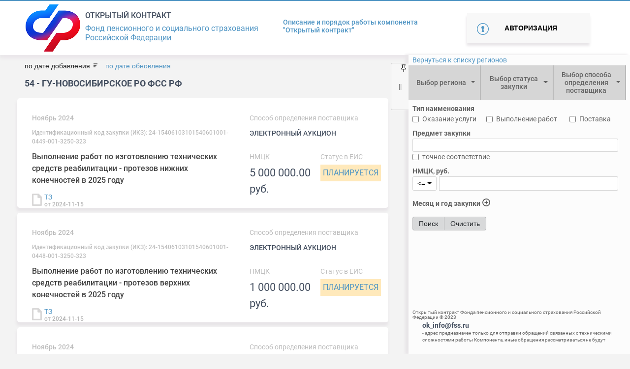

--- FILE ---
content_type: text/html; charset=utf-8
request_url: http://ok.fss.ru/home/gu-novosibirskoe-ro-fss-rf/
body_size: 424838
content:
<!DOCTYPE html>
<html lang="en">
<head>
    <!-- Google Tag Manager
    <script>(function(w,d,s,l,i){w[l]=w[l]||[];w[l].push({'gtm.start':
    new Date().getTime(),event:'gtm.js'});var f=d.getElementsByTagName(s)[0],
    j=d.createElement(s),dl=l!='dataLayer'?'&l='+l:'';j.async=true;j.src=
    'https://www.googletagmanager.com/gtm.js?id='+i+dl;f.parentNode.insertBefore(j,f);
    })(window,document,'script','dataLayer','GTM-NZ76NFM');</script>
     End Google Tag Manager -->
    <meta charset="UTF-8">
    <title>fss</title>

    <!--meta name="viewport" content="width=device-width, initial-scale=1.0"-->
    <meta name=“viewport” content=“width=device-width,height=device-height,initial-scale=1”>
    <!-- icons -->
    <link rel="stylesheet" href="/css/all.css" integrity="sha384-UHRtZLI+pbxtHCWp1t77Bi1L4ZtiqrqD80Kn4Z8NTSRyMA2Fd33n5dQ8lWUE00s/" crossorigin="anonymous">
    <!--Styles-->
    <link rel="stylesheet" href="/css/bootstrap.min.css">
    <link rel="stylesheet" href="/css/style.css">
    <link rel="stylesheet" href="/css/jquery-ui.css">

    <link rel="stylesheet" href="/css/bootstrap-datepicker3.css">
    <link  rel="stylesheet" href="/css/bootstrap-select.min.css" />
    <link rel="stylesheet" href="/css/custom_style.css">
    <link rel="stylesheet" href="/css/controls.css">
    <link rel="stylesheet" href="/css/spinner.css">

    <link rel="stylesheet" href="/css/daterangepicker.min.css">

    <!--Fonts-->
    <link rel="stylesheet" href="/css/fonts.css"><script>
        function getUserId(){
            return  40;
        }
        function getPageId(){
            return  2247;
        }
        function isGuest() {
            return 40;
        }
    </script>

</head>
<body id="main-block">
<!-- Google Tag Manager (noscript)
<noscript><iframe src="https://www.googletagmanager.com/ns.html?id=GTM-NZ76NFM"
height="0" width="0" style="display:none;visibility:hidden"></iframe></noscript>
 End Google Tag Manager (noscript) -->
<!--header-->
<header>

    <div class="blue-line"></div>
    <section id="nheader"> <!-- id="logo" -->
        <div class="container">
            <span id="ver" style="color: rgba(0,0,0,0);font-size: 14px;margin-right: 10px;position: absolute;left: 50%;top: 0;z-index: 2000;"></span>
            <div class="  logo-title-bar">
                <div class="item"><a href="//ok.fss.ru" title="Home"><img alt="Bell Logo" src="/images/img/logo_sfr.png"></a></div>
                <div class="item" style="padding-left: 10px;">
                    <h3>Открытый контракт</h3>
                    <p>Фонд пенсионного и социального страхования<br>
                        Российской Федерации</p>
                </div>
            </div>
                        <div class="portal-rules">
                <div><a href="/opisanie-i-pravila-portala/"> Описание и порядок работы компонента <br> "Открытый контракт"</a></div>
                            </div>

                            <div class=" autorize-button">
                    <div>
                        <button type="button" class="autorize" data-toggle="modal" id="authorize" data-target="#autorize-user">
                            Авторизация
                        </button>
                    </div>
                </div>
                    </div>
    </section>
    <!-- Modal -->
    <div class="modal" id="autorize-user" tabindex="-1" role="dialog" aria-labelledby="ModalLabel" aria-hidden="true">
        <div class="modal-dialog" role="document">
            <div class="modal-content">
                <div class="modal-header">
                    <button type="button" class="close" data-dismiss="modal" aria-label="Close">
                        <span aria-hidden="true">&times;</span>
                    </button>
                </div>

                <h5 class="modal-title-error" id="uncorectData">Вы ввели некорректные данные или не все поля заполнены</h5>
                <h5 class="modal-title-error" id="loginExist">Данный логин уже существует! Желаете востановить пароль?</h5>
                <div class="modal-body">
                    <div class="authorization active">
                        <h5 class="modal-title">Авторизация</h5>
                        <div class="autorize-user--contact-form" id="autorize-user--contact-form">
                            <form action="" id="authorization">
                                <input type="email" class="form-control" id="email" placeholder="Логин" required>
                                <input type="password" class="form-control" id="exampleInputPassword1" placeholder="Пароль">
                                <button type="submit" class="autorize-user-submit unactive" id="logIn">Войти</button>
                            </form>
                        </div>
                        <div class="autorize-user--forget-password">Забыли пароль?</div>
                        <div class="autorize-user--quick-registration">Регистрация</div>
                    </div>
                    <div class="registration">
                        <h5 class="modal-title" >Регистрация</h5>
                        <div class="registration-user&#45;&#45;contact-form" id="registration-user&#45;&#45;contact-form">
                            <form action="/templates/syslab/php/handlers/registration.php" method="get" id="registration_form">
                                <div class="form-group">
                                    <input class="form-control" type="text" placeholder="Имя" name="name" required> <span>*</span>
                                    <input class="form-control" type="text" placeholder="Фамилия" name="secondName" required><span>*</span>
                                    <input class="form-control" name="company" type="text" placeholder="Название компании" maxlength="500">
                                    <input class="form-control" name="position" type="text" placeholder="Должность в компании" >
                                    <input type="email"  name="email" class="form-control" placeholder="Электронная почта" required><span>*</span>
                                    <input type="phone"  name="phone" class="form-control" placeholder="Служебный телефон" style="display: none;"><span  style="display: none;">*</span>
                                    <input type="phone"  name="extension_phone" class="form-control" placeholder="Добавочный номер служебного телефона" style="display: none;">
                                    <input type="phone"  name="cellphone" class="form-control" placeholder="Мобильный телефон" >
                                    <input type="password"  name="pass" class="form-control" placeholder="Пароль" required><span>*</span>
                                    <input type="password"  name="pass_again" class="form-control" placeholder="Подтверждение пароля" required><span>*</span>
                                    <p>Регистрируясь, вы соглашаетесь с <a href="">правилами сервиса</a></p>
                                    <button type="submit" class="autorize-user-submit" id="regist_btn">Зарегистрироваться</button>
                                    <div class="reset"><a href="">Отмена</a></div>
                                </div>
                            </form>
                        </div>
                    </div>
                    <div class="forgotPass">
                        <h5 class="modal-title" >Забыли пароль?</h5>
                        <div class="registration-user&#45;&#45;contact-form" id="registration-user&#45;&#45;contact-form">
                            <form>
                                <div class="form-group">
                                    <input type="email" class="form-control"  placeholder="Логин" required>
                                    <button type="submit" class="autorize-user-submit">Отправить пароль на почту</button>
                                    <div class="reset"><a href="">Отмена</a></div>
                                </div>
                            </form>
                        </div>
                    </div>
                </div>
            </div>
        </div>
    </div>
    <!-- send mail -->
    <div class="sendMail modal " id="sendMail">
        <div class="modal-dialog">
            <div class="modal-content">
                <div class="modal-body">
                    <h5 class="modal-title" >Регистрация почти завершена</h5>
                    <div>
                        Письмо отправлено вам на почту!
                    </div>
                    <div class="reset"><a href="">Закрыть</a></div>
                </div>
            </div>
        </div>
    </div>
    <div class="sendMail modal " id="registred">
        <div class="modal-dialog">
            <div class="modal-content">
                <div class="modal-body">
                    <h5 class="modal-title" >Регистрация завершена</h5>
                    <div>
                        Вы подтвердили свою почту!
                    </div>
                    <div>
                        <a href="/profile/">Перейти в личный кабинет</a>
                    </div>
                    <div class="reset"><a href="">Закрыть</a></div>
                </div>
            </div>
        </div>
    </div>
</header>
<div id="origin">
    <!--end header-->

<!-- ?= $this->render($variables, 'header') ? -->
<div id="main-page__content-block">
    
<!--navigation-->


<div class="container filter_block form-control-sm p-0">
    <span id="nav"><span class="unpin pin"></span></span>
     <form display="hidden" id="searchForm" method="post" action="/home/gu-novosibirskoe-ro-fss-rf/">
            <!-- input type="visible" name="sort_by_NMCK" value="</*?php if(isset($_POST['sort_by_NMCK'])) echo $_POST['sort_by_NMCK'];?*/>" -->
            <!-- input type="visible" name="sort_by_date" value="</*?php if(isset($_POST['sort_by_date'])) echo $_POST['sort_by_date']; else echo 'DESC';?*/>" -->

            <input type="hidden" name="hide_filter" value="">

            <!-- Предмет закупки -->
            <input type="hidden" name="purchase_subject_strict" value="">
            <input type="hidden" name="purchase_subject" value="">

            <!-- НМЦК, знак сравнения -->
            <input type="hidden" name="NMCK_compare" value="">

            <!-- НМЦК, значение -->
            <input type="hidden" name="NMCK_value" value="">

            <!-- Статус закупки -->
            <input type="hidden" name="status_code" value="">

            <!-- Есть обращения по закупке -->
            <input type="hidden" name="is_purchase_request" value="">

            <!-- Месяц закупки -->
            <input type="hidden" name="date_month_start" value="">
            <input type="hidden" name="date_month_end" value="">

            <!-- год закупки -->
            <input type="hidden" name="date_year_start" value="">
            <input type="hidden" name="date_year_end" value="">

            <!-- Выбор способа определения поставщика -->
            <input type="hidden" name="method_define_provider" value="">

            <!-- Регионы -->
            <input type="hidden" name="regions" value="">

            <!-- Фильр по архиву -->
            <input type="hidden" name="search_in_archive" value="without">

            <!-- Тип наименования: оказание услуги/выполнение работ/поставка -->
            <input type="hidden" name="service" value="">
            <input type="hidden" name="execution" value="">
            <input type="hidden" name="delivery" value="">

            <!-- Периоды -->
            <input type="hidden" name="periods" value="">

             <!-- Признак совместной закупки -->
             <input type="hidden" name="is_purchase_joint" value="">

            <!-- Проверено ЦА -->
            <input type="hidden" name="is_checked_ca" value="">
            <!-- Проверено РО -->
            <input type="hidden" name="is_checked_ro" value="">

            <!-- Требования к участникам закупки -->
            <input type="hidden" name="requirements" value="">

            <!-- Группировка по регионам -->
            <input type="hidden" name="group_by_region" value="">

            <!-- Сортировка по дате добавления -->
            <input type="hidden" name="sort_by_add" value="">

            <!-- Сортировка по дате обновления -->
            <input type="hidden" name="sort_by_update" value="">
     </form>

    <div style="display: table;height: 100%;">
        <div style="display: table-row;/*height: 100%;*/">
            <div style="display: table-cell; vertical-align: top;/* height: 100%;*/">

                <div class="row button-home no-gutters ml-2" id="button-home">
                    <a href="/">Вернуться к списку регионов</a>
                </div>

    <div class="col nav_filter pr-2" id="filter-panel">

        <!-- Выпадающие списки -->
        <div class="row no-gutters pl-0">
            <!-- Регионы -->
            <label class="col px-0 dropdown2" for="regions">
                <select multiple="" class="selectpicker show-tick col-md px-0" id="regions" data-container="body" data-selected-text-format="count > 1"
                        data-live-search="true" title="Выбор региона" data-hide-disabled="true" data-actions-box="true" data-virtual-scroll="false" tabindex="null"
                        data-count-text="Регионы ({0})" data-style="btn-btn main-filter--button--arrow">
                    <option value="9900" regId=""><span>99</span> - Фонд социального страхования Российской Федерации</option><option value="9900" regId=""><span>99</span> - СОЦИАЛЬНЫЙ ФОНД РОССИИ</option><option value="0100" regId=""><span>01</span> - ОСФР ПО РЕСПУБЛИКЕ АДЫГЕЯ</option><option value="0100" regId=""><span>01</span> - ГУ-РО ФСС РФ по Республике Адыгея</option><option value="0200" regId=""><span>02</span> - ОСФР ПО РЕСПУБЛИКЕ БАШКОРТОСТАН</option><option value="0200" regId=""><span>02</span> - ГУ-РО ФСС РФ по Республике Башкортостан</option><option value="0300" regId=""><span>03</span> - ОСФР ПО РЕСПУБЛИКЕ БУРЯТИЯ</option><option value="0300" regId=""><span>03</span> - ГУ-РО ФСС РФ по Республике Бурятия</option><option value="0400" regId=""><span>04</span> - ОСФР ПО РЕСПУБЛИКЕ АЛТАЙ</option><option value="0400" regId=""><span>04</span> - ГУ-РО ФСС РФ по Республике Алтай</option><option value="0500" regId=""><span>05</span> - ОСФР ПО РЕСПУБЛИКЕ ДАГЕСТАН</option><option value="0500" regId=""><span>05</span> - ГУ-РО ФСС РФ по Республике Дагестан</option><option value="0600" regId=""><span>06</span> - ОСФР ПО РЕСПУБЛИКЕ ИНГУШЕТИЯ</option><option value="0600" regId=""><span>06</span> - ГУ-РО ФСС РФ по Республике Ингушетия</option><option value="0700" regId=""><span>07</span> - ГУ-РО ФСС РФ по Кабардино-Балкарской Республике</option><option value="0700" regId=""><span>07</span> - ОСФР ПО КАБАРДИНО-БАЛКАРСКОЙ РЕСПУБЛИКЕ</option><option value="0800" regId=""><span>08</span> - ОСФР ПО РЕСПУБЛИКЕ КАЛМЫКИЯ</option><option value="0800" regId=""><span>08</span> - ГУ-РО ФСС РФ по Республике Калмыкия</option><option value="0900" regId=""><span>09</span> - ОСФР ПО КАРАЧАЕВО-ЧЕРКЕССКОЙ РЕСПУБЛИКЕ</option><option value="0900" regId=""><span>09</span> - ГУ-РО ФСС РФ по Карачаево-Черкесской Республике</option><option value="1000" regId=""><span>10</span> - ОСФР ПО РЕСПУБЛИКЕ КАРЕЛИЯ</option><option value="1000" regId=""><span>10</span> - ГУ-РО ФСС РФ по Республике Карелия</option><option value="1100" regId=""><span>11</span> - ОСФР ПО РЕСПУБЛИКЕ КОМИ</option><option value="1100" regId=""><span>11</span> - ГУ-РО ФСС РФ по Республике Коми</option><option value="1200" regId=""><span>12</span> - ОСФР ПО РЕСПУБЛИКЕ МАРИЙ ЭЛ</option><option value="1200" regId=""><span>12</span> - ГУ-РО ФСС РФ по Республике Марий Эл</option><option value="1300" regId=""><span>13</span> - ГУ-РО ФСС РФ по Республике Мордовия</option><option value="1300" regId=""><span>13</span> - ОСФР ПО РЕСПУБЛИКЕ МОРДОВИЯ</option><option value="1400" regId=""><span>14</span> - ОСФР ПО РЕСПУБЛИКЕ САХА (ЯКУТИЯ)</option><option value="1400" regId=""><span>14</span> - ГУ-РО ФСС РФ по Республике Саха (Якутия)</option><option value="1500" regId=""><span>15</span> - ОСФР ПО РЕСПУБЛИКЕ СЕВЕРНАЯ ОСЕТИЯ-АЛАНИЯ</option><option value="1500" regId=""><span>15</span> - ГУ-РО ФСС РФ по Республике Северная Осетия-Алания</option><option value="1600" regId=""><span>16</span> - ГУ-РО ФСС РФ по Республике Татарстан</option><option value="1600" regId=""><span>16</span> - ОСФР ПО РЕСПУБЛИКЕ ТАТАРСТАН</option><option value="1700" regId=""><span>17</span> - ГУ-РО ФСС РФ по Республике Тыва</option><option value="1700" regId=""><span>17</span> - ОСФР ПО РЕСПУБЛИКЕ ТЫВА</option><option value="1800" regId="/home/gu-saratovskoe-ro-fss-rf/okazanie-uslug-po-sanatorno-kurortnomu-lecheniyu-dlya-medicinskoj-reabilitacii-zastrahovannyh-lic-poluchivshih-povrezhdenie-zdor/"><span>18</span> - ГУ-РО ФСС РФ по Удмуртской Республике</option><option value="1800" regId="/home/gu-saratovskoe-ro-fss-rf/okazanie-uslug-po-sanatorno-kurortnomu-lecheniyu-dlya-medicinskoj-reabilitacii-zastrahovannyh-lic-poluchivshih-povrezhdenie-zdor/"><span>18</span> - ОСФР ПО УДМУРТСКОЙ РЕСПУБЛИКЕ</option><option value="1900" regId="/home/gu-ro-fss-rf-po-respublike-mordoviya/okazanie-uslug-po-sanatorno-kurortnomu-lecheniyu-zastrahovannyh-lic-poluchivshih-povrezhdenie-zdorov-ya-vsledstvie-neschastnyh-s/"><span>19</span> - ОСФР ПО РЕСПУБЛИКЕ ХАКАСИЯ</option><option value="1900" regId="/home/gu-ro-fss-rf-po-respublike-mordoviya/okazanie-uslug-po-sanatorno-kurortnomu-lecheniyu-zastrahovannyh-lic-poluchivshih-povrezhdenie-zdorov-ya-vsledstvie-neschastnyh-s/"><span>19</span> - ГУ-РО ФСС РФ по Республике Хакасия</option><option value="2000" regId=""><span>20</span> - ОСФР ПО ЧЕЧЕНСКОЙ РЕСПУБЛИКЕ</option><option value="2000" regId=""><span>20</span> - ГУ-РО ФСС РФ по Чеченской Республике</option><option value="2100" regId="/home/gu-ro-fss-rf-po-respublike-mordoviya/vypolnenie-rabot-po-obespecheniyu-invalidov-v-2017-godu-slozhnoj-ortopedicheskoj-obuv-yu/"><span>21</span> - ОСФР ПО ЧУВАШСКОЙ РЕСПУБЛИКЕ - ЧУВАШИИ</option><option value="2100" regId="/home/gu-ro-fss-rf-po-respublike-mordoviya/vypolnenie-rabot-po-obespecheniyu-invalidov-v-2017-godu-slozhnoj-ortopedicheskoj-obuv-yu/"><span>21</span> - ГУ-РО ФСС РФ по Чувашской Республике-Чувашии</option><option value="2200" regId="/home/gu-tambovskoe-ro-fss-rf/postavka-special-nyh-sredstv-pri-narusheniyah-funkcij-vydeleniya-kalopriemnikov-mochepriemnikov-sredstv-uhoda-za-stomoj-dlya-inv/"><span>22</span> - ОСФР ПО АЛТАЙСКОМУ КРАЮ</option><option value="2200" regId="/home/gu-tambovskoe-ro-fss-rf/postavka-special-nyh-sredstv-pri-narusheniyah-funkcij-vydeleniya-kalopriemnikov-mochepriemnikov-sredstv-uhoda-za-stomoj-dlya-inv/"><span>22</span> - ГУ-Алтайское РО ФСС РФ</option><option value="2300" regId=""><span>23</span> - ГУ-Краснодарское РО ФСС РФ</option><option value="2300" regId=""><span>23</span> - ОСФР ПО КРАСНОДАРСКОМУ КРАЮ</option><option value="2400" regId="/home/gu-ro-fss-rf-po-respublike-severnaya-osetiya-alaniya/144-vypolnenie-rabot-po-obespecheniyu-invalidov-i-otdel-nyh-kategorij-grazhdan-iz-chisla-veteranov-v-2017-godu-protezami-nizhnih/"><span>24</span> - ГУ-Красноярское РО ФСС РФ</option><option value="2400" regId="/home/gu-ro-fss-rf-po-respublike-severnaya-osetiya-alaniya/144-vypolnenie-rabot-po-obespecheniyu-invalidov-i-otdel-nyh-kategorij-grazhdan-iz-chisla-veteranov-v-2017-godu-protezami-nizhnih/"><span>24</span> - ОСФР ПО КРАСНОЯРСКОМУ КРАЮ</option><option value="2500" regId=""><span>25</span> - ОСФР ПО ПРИМОРСКОМУ КРАЮ</option><option value="2500" regId=""><span>25</span> - ГУ-Приморское РО ФСС РФ</option><option value="2600" regId=""><span>26</span> - ОСФР ПО СТАВРОПОЛЬСКОМУ КРАЮ</option><option value="2600" regId=""><span>26</span> - ГУ-Ставропольское РО ФСС РФ</option><option value="2700" regId=""><span>27</span> - ОСФР ПО ХАБАРОВСКОМУ КРАЮ И ЕВРЕЙСКОЙ АВТОНОМНОЙ ОБЛАСТИ</option><option value="2700" regId=""><span>27</span> - ГУ-Хабаровское РО ФСС РФ</option><option value="2800" regId="/home/gu-stavropol-skoe-ro-fss-rf/postavka-v-2017-godu-kresel-kolyasok-dlya-invalidov-s-ruchnym-privodom-dlya-lyudej-s-bol-shim-vesom-komnatnyh-i-progulochnyh/"><span>28</span> - ОСФР ПО АМУРСКОЙ ОБЛАСТИ</option><option value="2800" regId="/home/gu-stavropol-skoe-ro-fss-rf/postavka-v-2017-godu-kresel-kolyasok-dlya-invalidov-s-ruchnym-privodom-dlya-lyudej-s-bol-shim-vesom-komnatnyh-i-progulochnyh/"><span>28</span> - ГУ-Амурское РО ФСС РФ</option><option value="2900" regId="/home/gu-tambovskoe-ro-fss-rf/vypolnenie-rabot-po-izgotovleniyu-ortopedicheskoj-obuvi-s-cel-yu-obespecheniya-invalidov1/"><span>29</span> - ОСФР ПО АРХАНГЕЛЬСКОЙ ОБЛАСТИ И НЕНЕЦКОМУ АВТОНОМНОМУ ОКРУГУ</option><option value="2900" regId="/home/gu-tambovskoe-ro-fss-rf/vypolnenie-rabot-po-izgotovleniyu-ortopedicheskoj-obuvi-s-cel-yu-obespecheniya-invalidov1/"><span>29</span> - ГУ-Архангельское РО ФСС РФ</option><option value="3000" regId=""><span>30</span> - ОСФР ПО АСТРАХАНСКОЙ ОБЛАСТИ</option><option value="3000" regId=""><span>30</span> - ГУ-Астраханское РО ФСС РФ</option><option value="3100" regId=""><span>31</span> - ОСФР ПО БЕЛГОРОДСКОЙ ОБЛАСТИ</option><option value="3100" regId=""><span>31</span> - ГУ-Белгородское РО ФСС РФ</option><option value="3200" regId=""><span>32</span> - ГУ-Брянское РО ФСС РФ</option><option value="3200" regId=""><span>32</span> - ОСФР ПО БРЯНСКОЙ ОБЛАСТИ</option><option value="3300" regId=""><span>33</span> - ОСФР ПО ВЛАДИМИРСКОЙ ОБЛАСТИ</option><option value="3300" regId=""><span>33</span> - ГУ-Владимирское РО ФСС РФ</option><option value="3400" regId=""><span>34</span> - ОСФР ПО ВОЛГОГРАДСКОЙ ОБЛАСТИ</option><option value="3400" regId=""><span>34</span> - ГУ-Волгоградское РО ФСС РФ</option><option value="3500" regId=""><span>35</span> - ОСФР ПО ВОЛОГОДСКОЙ ОБЛАСТИ</option><option value="3500" regId=""><span>35</span> - ГУ-Вологодское РО ФСС РФ</option><option value="3600" regId=""><span>36</span> - ОСФР ПО ВОРОНЕЖСКОЙ ОБЛАСТИ</option><option value="3600" regId=""><span>36</span> - ГУ-Воронежское РО ФСС РФ</option><option value="3700" regId="/home/gu-ro-fss-rf-po-respublike-tyva/181789102/"><span>37</span> - ОСФР ПО ИВАНОВСКОЙ ОБЛАСТИ</option><option value="3700" regId="/home/gu-ro-fss-rf-po-respublike-tyva/181789102/"><span>37</span> - ГУ-Ивановское РО ФСС РФ</option><option value="3800" regId=""><span>38</span> - ОСФР ПО ИРКУТСКОЙ ОБЛАСТИ</option><option value="3800" regId=""><span>38</span> - ГУ-Иркутское РО ФСС РФ</option><option value="3900" regId=""><span>39</span> - ГУ-Калининградское РО ФСС РФ</option><option value="3900" regId=""><span>39</span> - ОСФР ПО КАЛИНИНГРАДСКОЙ ОБЛАСТИ</option><option value="4000" regId=""><span>40</span> - ОСФР ПО КАЛУЖСКОЙ ОБЛАСТИ</option><option value="4000" regId=""><span>40</span> - ГУ-Калужское РО ФСС РФ</option><option value="4100" regId="/home/central-nyj-apparat-fss/182012204/vopros/"><span>41</span> - ГУ-Камчатское РО ФСС РФ</option><option value="4100" regId="/home/central-nyj-apparat-fss/182012204/vopros/"><span>41</span> - ОСФР ПО КАМЧАТСКОМУ КРАЮ</option><option value="4200" regId=""><span>42</span> - ОСФР ПО КЕМЕРОВСКОЙ ОБЛАСТИ - КУЗБАССУ</option><option value="4200" regId=""><span>42</span> - ГУ-Кузбасское РО ФСС РФ</option><option value="4300" regId=""><span>43</span> - ОСФР ПО КИРОВСКОЙ ОБЛАСТИ</option><option value="4300" regId=""><span>43</span> - ГУ-Кировское РО ФСС РФ</option><option value="4400" regId=""><span>44</span> - ОСФР ПО КОСТРОМСКОЙ ОБЛАСТИ</option><option value="4400" regId=""><span>44</span> - ГУ-Костромское РО ФСС РФ</option><option value="4500" regId=""><span>45</span> - ОСФР ПО КУРГАНСКОЙ ОБЛАСТИ</option><option value="4500" regId=""><span>45</span> - ГУ-Курганское РО ФСС РФ</option><option value="4600" regId="/home/gu-ro-fss-rf-po-respublike-severnaya-osetiya-alaniya/182260684/"><span>46</span> - ГУ-Курское РО ФСС РФ</option><option value="4600" regId="/home/gu-ro-fss-rf-po-respublike-severnaya-osetiya-alaniya/182260684/"><span>46</span> - ОСФР ПО КУРСКОЙ ОБЛАСТИ</option><option value="4800" regId=""><span>48</span> - ОСФР ПО ЛИПЕЦКОЙ ОБЛАСТИ</option><option value="4800" regId=""><span>48</span> - ГУ-Липецкое РО ФСС РФ</option><option value="4900" regId=""><span>49</span> - ОСФР ПО МАГАДАНСКОЙ ОБЛАСТИ</option><option value="4900" regId=""><span>49</span> - ГУ-Магаданское РО ФСС РФ</option><option value="5100" regId=""><span>51</span> - ОСФР ПО МУРМАНСКОЙ ОБЛАСТИ</option><option value="5100" regId=""><span>51</span> - ГУ-Мурманское РО ФСС РФ</option><option value="5200" regId=""><span>52</span> - ОСФР ПО НИЖЕГОРОДСКОЙ ОБЛАСТИ</option><option value="5200" regId=""><span>52</span> - ГУ-Нижегородское РО ФСС РФ</option><option value="5300" regId=""><span>53</span> - ОСФР ПО НОВГОРОДСКОЙ ОБЛАСТИ</option><option value="5300" regId=""><span>53</span> - ГУ-Новгородское РО ФСС РФ</option><option value="5400" regId=""><span>54</span> - ГУ-Новосибирское РО ФСС РФ</option><option value="5400" regId=""><span>54</span> - ОСФР ПО НОВОСИБИРСКОЙ ОБЛАСТИ</option><option value="5500" regId=""><span>55</span> - ОСФР ПО ОМСКОЙ ОБЛАСТИ</option><option value="5500" regId=""><span>55</span> - ГУ-Омское РО ФСС РФ</option><option value="5600" regId=""><span>56</span> - ОСФР ПО ОРЕНБУРГСКОЙ ОБЛАСТИ</option><option value="5600" regId=""><span>56</span> - ГУ-Оренбургское РО ФСС РФ</option><option value="5700" regId=""><span>57</span> - ОСФР ПО ОРЛОВСКОЙ ОБЛАСТИ</option><option value="5700" regId=""><span>57</span> - ГУ-Орловское РО ФСС РФ</option><option value="5800" regId=""><span>58</span> - ОСФР ПО ПЕНЗЕНСКОЙ ОБЛАСТИ</option><option value="5800" regId=""><span>58</span> - ГУ-Пензенское РО ФСС РФ</option><option value="5900" regId=""><span>59</span> - ГУ-Пермское РО ФСС РФ</option><option value="5900" regId=""><span>59</span> - ОСФР ПО ПЕРМСКОМУ КРАЮ</option><option value="6000" regId=""><span>60</span> - ОСФР ПО ПСКОВСКОЙ ОБЛАСТИ</option><option value="6000" regId=""><span>60</span> - ГУ-Псковское РО ФСС РФ</option><option value="6100" regId=""><span>61</span> - ОСФР ПО РОСТОВСКОЙ ОБЛАСТИ</option><option value="6100" regId=""><span>61</span> - ГУ-Ростовское РО ФСС РФ</option><option value="6200" regId=""><span>62</span> - ГУ-Рязанское РО ФСС РФ</option><option value="6200" regId=""><span>62</span> - ОСФР ПО РЯЗАНСКОЙ ОБЛАСТИ</option><option value="6300" regId=""><span>63</span> - ОСФР ПО САМАРСКОЙ ОБЛАСТИ</option><option value="6300" regId=""><span>63</span> - ГУ-Самарское РО ФСС РФ</option><option value="6400" regId=""><span>64</span> - ОСФР ПО САРАТОВСКОЙ ОБЛАСТИ</option><option value="6400" regId=""><span>64</span> - ГУ-Саратовское РО ФСС РФ</option><option value="6500" regId=""><span>65</span> - ОСФР ПО САХАЛИНСКОЙ ОБЛАСТИ</option><option value="6500" regId=""><span>65</span> - ГУ-Сахалинское РО ФСС РФ</option><option value="6600" regId=""><span>66</span> - ОСФР ПО СВЕРДЛОВСКОЙ ОБЛАСТИ</option><option value="6600" regId=""><span>66</span> - ГУ-Свердловское РО ФСС РФ</option><option value="6700" regId=""><span>67</span> - ОСФР ПО СМОЛЕНСКОЙ ОБЛАСТИ</option><option value="6700" regId=""><span>67</span> - ГУ-Смоленское РО ФСС РФ</option><option value="6800" regId=""><span>68</span> - ОСФР ПО ТАМБОВСКОЙ ОБЛАСТИ</option><option value="6800" regId=""><span>68</span> - ГУ-Тамбовское РО ФСС РФ</option><option value="6900" regId=""><span>69</span> - ГУ-Тверское РО ФСС РФ</option><option value="6900" regId=""><span>69</span> - ОСФР ПО ТВЕРСКОЙ ОБЛАСТИ</option><option value="7000" regId="/home/gu-magadanskoe-ro-fss-rf/183014469/"><span>70</span> - ОСФР ПО ТОМСКОЙ ОБЛАСТИ</option><option value="7000" regId="/home/gu-magadanskoe-ro-fss-rf/183014469/"><span>70</span> - ГУ-Томское РО ФСС РФ</option><option value="7100" regId=""><span>71</span> - ОСФР ПО ТУЛЬСКОЙ ОБЛАСТИ</option><option value="7100" regId=""><span>71</span> - ГУ-Тульское РО ФСС РФ</option><option value="7200" regId=""><span>72</span> - ОСФР ПО ТЮМЕНСКОЙ ОБЛАСТИ</option><option value="7200" regId=""><span>72</span> - ГУ-Тюменское РО ФСС РФ</option><option value="7300" regId=""><span>73</span> - ОСФР ПО УЛЬЯНОВСКОЙ ОБЛАСТИ</option><option value="7300" regId=""><span>73</span> - ГУ-Ульяновское РО ФСС РФ</option><option value="7400" regId=""><span>74</span> - ОСФР ПО ЧЕЛЯБИНСКОЙ ОБЛАСТИ</option><option value="7400" regId=""><span>74</span> - ГУ-Челябинское РО ФСС РФ</option><option value="7500" regId=""><span>75</span> - ОСФР ПО ЗАБАЙКАЛЬСКОМУ КРАЮ</option><option value="7500" regId=""><span>75</span> - ГУ-Забайкальское РО ФСС РФ</option><option value="7600" regId="/home/gu-ro-fss-rf-po-respublike-mordoviya/183425359/"><span>76</span> - ОСФР ПО ЯРОСЛАВСКОЙ ОБЛАСТИ</option><option value="7600" regId="/home/gu-ro-fss-rf-po-respublike-mordoviya/183425359/"><span>76</span> - ГУ-Ярославское РО ФСС РФ</option><option value="7700" regId=""><span>77</span> - ОСФР ПО Г. МОСКВЕ И МОСКОВСКОЙ ОБЛАСТИ</option><option value="7700" regId=""><span>77</span> - ГУ-Московское РО ФСС РФ</option><option value="7800" regId="/home/gu-ro-fss-rf-po-respublike-severnaya-osetiya-alaniya/183507094/"><span>78</span> - ОСФР ПО САНКТ-ПЕТЕРБУРГУ И ЛЕНИНГРАДСКОЙ ОБЛАСТИ</option><option value="7800" regId="/home/gu-ro-fss-rf-po-respublike-severnaya-osetiya-alaniya/183507094/"><span>78</span> - ГУ-Санкт-Петербургское РО ФСС РФ</option><option value="8600" regId=""><span>86</span> - ОСФР ПО ХАНТЫ-МАНСИЙСКОМУ АВТОНОМНОМУ ОКРУГУ - ЮГРЕ</option><option value="8600" regId=""><span>86</span> - ГУ-РО ФСС РФ по Ханты-Мансийскому АО-Югре</option><option value="8700" regId="/home/gu-samarskoe-ro-fss-rf/184394970/"><span>87</span> - ОСФР ПО ЧУКОТСКОМУ АВТОНОМНОМУ ОКРУГУ</option><option value="8700" regId="/home/gu-samarskoe-ro-fss-rf/184394970/"><span>87</span> - ГУ-РО ФСС РФ по Чукотскому автономному округу</option><option value="8900" regId=""><span>89</span> - ОСФР ПО ЯМАЛО-НЕНЕЦКОМУ АВТОНОМНОМУ ОКРУГУ</option><option value="8900" regId=""><span>89</span> - ГУ-РО ФСС РФ по Ямало-Ненецкому АО</option><option value="9100" regId=""><span>91</span> - ОСФР ПО РЕСПУБЛИКЕ КРЫМ</option><option value="9100" regId=""><span>91</span> - ГУ-РО ФСС РФ по Республике Крым</option><option value="9200" regId="/home/gu-astrahanskoe-ro-fss-rf/185622519/"><span>92</span> - ОСФР ПО Г. СЕВАСТОПОЛЮ</option><option value="9200" regId="/home/gu-astrahanskoe-ro-fss-rf/185622519/"><span>92</span> - ГУ-Севастопольское РО ФСС РФ</option><option value="9300" regId=""><span>93</span> - ОСФР ПО ДОНЕЦКОЙ НАРОДНОЙ РЕСПУБЛИКЕ</option><option value="9400" regId=""><span>94</span> - ОСФР ПО ЛУГАНСКОЙ НАРОДНОЙ РЕСПУБЛИКЕ</option><option value="9500" regId=""><span>95</span> - ОСФР ПО ХЕРСОНСКОЙ ОБЛАСТИ</option><option value="9600" regId=""><span>96</span> - ОСФР ПО ЗАПОРОЖСКОЙ ОБЛАСТИ</option>                </select>
            </label>

            <!-- Выбор статуса закупки -->
            <label class="col px-0 dropdown2" for="status_code">
                <select id="status_code" class="selectpicker show-tick col-md px-0" multiple="" data-container="body" data-selected-text-format="count"
                        data-live-search="false" title="Выбор статуса закупки" data-hide-disabled="true" data-actions-box="true" data-virtual-scroll="false" tabindex="null"
                        data-count-text="Статус закупки ({0})" data-style="btn-btn main-filter--button--arrow">
                    <option value="1">Планируется</option><option value="2">Опубликована</option><option value="3">Исполняется</option><option value="4">Исполнена</option><option value="5">Отменена</option><option value="6">Не состоялась</option>                </select>
            </label>

            <!-- Выбор способа определения поставщика -->
            <label class="col px-0 dropdown2" for="method_define_provider">
                <select id="method_define_provider" class="selectpicker show-tick col-md px-0" multiple="" data-container="body" data-selected-text-format="count"
                        data-live-search="false" title="Выбор способа определения поставщика" data-hide-disabled="true" data-actions-box="true" data-virtual-scroll="false" tabindex="null"
                        data-count-text="Способ определения поставщика ({0})" data-style="btn-btn main-filter--button--arrow">
                    <option value="OK">Открытый конкурс</option><option value="EF">Электронный аукцион</option><option value="ZK">Запрос котировок</option><option value="OKZ">Открытый конкурс с ограниченным участием</option><option value="OKD">Открытый двухэтапный конкурс</option><option value="ZKP">Запрос предложений</option><option value="ZKK">Закрытый конкурс</option><option value="ZKKD">Закрытый двухэтапный конкурс</option><option value="ZKKU">Закрытый конкурс с ограниченным участием</option><option value="ZA">Закрытый аукцион</option><option value="OKEP">Открытый конкурс в электронной форме</option><option value="OKUEP">Конкурс с ограниченным участием в электронной форме</option><option value="OKDEP">Двухэтапный конкурс в электронной форме</option><option value="ZKEP">Запрос котировок в электронной форме</option><option value="ZPEP">Запрос предложений в электронной форме</option>                </select>
            </label>
        </div>

        <!-- Тип наименования: оказание услуги/выполнение работ/поставка -->
        <div class="row no-gutters px-2 mb-2">
            <div class="col-sm-5 font-weight-bold mb-0">Тип наименования</div>
            <div class="row" id="subjectType">
                <div class="col-sm-5 form-check no-gutters mb-0">
                    <input class="form-check-input" type="checkbox" value="" id="service">
                    <label class="form-check-label" for="service">
                        Оказание услуги
                    </label>
                </div>
                <div class="col-sm-5 form-check no-gutters mb-0 px-0">
                    <input class="form-check-input" type="checkbox" value="" id="execution">
                    <label class="form-check-label" for="execution">
                        Выполнение работ
                    </label>
                </div>
                <div class="col-sm-2 form-check no-gutters mb-0 px-1">
                    <input class="form-check-input" type="checkbox" value="" id="delivery">
                    <label class="form-check-label" for="delivery">
                        Поставка
                    </label>
                </div>
            </div>
        </div>

        <!-- Предмет закупки -->
        <div class="row no-gutters pl-2 pr-3 mb-2">
            <div class="col">
                <div for="purchase_subject" class="font-weight-bold mb-0">Предмет закупки</div>
                <div class="input-group">
                    <input type="text" class="form-control form-control-sm" id="purchase_subject" aria-describedby="basic-addon3">
                </div>

                <div class="form-check mb-0">
                    <input type="checkbox" class="form-check-input" id="purchase_subject_strict">
                    <label class="form-check-label" for="purchase_subject_strict">точное соответствие</label>
                </div>
            </div>
        </div>

        <!-- НМЦК, руб. -->
        <div class="row no-gutters pl-2 pr-3 mb-3">
            <div class="col">
                <div for="NMCK_compare" class="font-weight-bold mb-0">НМЦК, руб.</div>
                <div class="input-group mb-0">
                    <div class="input-group-prepend">
                        <!-- <button class="btn btn-outline-secondary dropdown-toggle" type="button" data-toggle="dropdown" aria-haspopup="true" aria-expanded="false">Dropdown</button> -->
                        <select type="text" id="NMCK_compare" class="form-control border form-control-sm m-0 p-0" data-style="btn-btn btn-dropdown" >
                            <option class="dropdown-item" selected value="<="><=</option>
                            <option class="dropdown-item" value="=">=</option>
                            <option class="dropdown-item" value=">=">>=</option>
                        </select>
                    </div>
                    <input type="number" class="form-control form-control-sm" step=".01" pattern="[0-9]+(\.[0-9]{2})?"  id="NMCK_value" aria-labelledby="NMCK_value">
                </div>
            </div>
        </div>

        <!-- Требования к участникам закупки : скрыто по требованию FSSPPO-53848 -->
        
        <!-- Месяц и год закупки -->
        <div class="row no-gutters px-2 mb-0">
            <div class="font-weight-bold mb-0">Месяц и год закупки</div>
            <button type="button" id="btn-add-period" class="btn-add ml-1" title="добавить период"></button>
        </div>
        <div class="row no-gutters px-2 mb-3" id="periods"></div>

        
        
        
        
        <!-- Учитывать поиск по архиву -->
        
        <!-- Кнопки: поиск, очистить, экспорт -->
        <div class="row no-gutters px-2 align-self-end">
            <div class="btn-group mb-2">
                <button type="submit" form="searchForm" id="btn_search" class="btn btn-btn btn-light border">Поиск</button>
                <button type="reset" id="btn_clear" class="btn btn-btn btn-light border">Очистить</button>
				            </div>
                    </div>
    </div>
        </div>
        </div>
            <div style="display: table-row;height: 70px;">
                <div style="display: table-cell; vertical-align: bottom;">
        <!-- Подвал -->
        <div class="row no-gutters py-3 px-2">
            <div class="logo-title-bar mb-1">
                <div class="copyright">Открытый контракт Фонда пенсионного и социального страхования Российской Федерации © 2023</div>
            </div>
            <div class="portal-rules">
                <div>
                    <a class="user-email" href="mailto:ok_info@fss.ru">ok_info@fss.ru<br /></a>
                    <span style="font-size: x-small;">
                        <span style="font-weight:normal">- адрес предназначен только для отправки обращений связанных с техническими сложностями работы Компонента, иные обращения рассматриваться не будут</span>
                    </span>
                </div>
            </div>
                    </div>
                </div>
        </div>

    </div>
</div>
    <form display="hidden" id="remarksForm" method="get" action="/remarks_panel">
        <input type="hidden" name="id" value="">
    </form>
    <section id="main-case-block">
        <div class="case pt-2">
            <div class="container d-flex flex-row form-control-sm">
                <div class="pr-3">
                    <button class="sort-base sort-add" id="sort_by_add">по дате добавления</button>
                </div>
                <div class="pr-3">
                    <button class="sort-base sort-update" id="sort_by_update">по дате обновления</button>
                </div>
            </div>
        </div>

        <div id="case-1" class="case">
            <div class="container">
                <h2>
                    <a href="#" class="main-case-block--category-item-title">
                        54 - ГУ-Новосибирское РО ФСС РФ                    </a>
                </h2>
                                    <div class="row main-case-block--category-single-item" id="">
                        <div class="main-case-block--category-single-item-information">

                        <div class="data-date">
                                    Ноябрь 2024                        </div>

                            <div class="data-identityCode">
                                        Идентификационный код закупки (ИКЗ): 24-15406103101540601001-0449-001-3250-323                            </div>

                                <a class="data-description" href="/home/osfr-po-novosibirskoj-oblasti/206400051/">
                                    Выполнение работ по изготовлению технических средств реабилитации - протезов нижних конечностей в 2025 году                                </a>
                        <div class="data-documents">
                                                                    <div class="document-item ">
                                            <a href="/templates/docstemp/e9eb795aa2f911ef8088005056b0bdc1.doc">ТЗ</a>
                                    <br>
                                    <span>
                                                                                            от  2024-11-15                                                </span>
                                </div>
                                                    </div>

                        <!-- совместные закупки -->
                        

                    </div>
                        <div class="main-case-block--category-single-item-details">
                        <div class="data-case-supplier">Способ определения поставщика</div>
                        <div class="data-case-supplier--choise">
                                    Электронный аукцион                        </div>
                        <div class="data-case-details">
                            <div class="item">
                                <h4>НМЦК</h4>
                                        <p>5 000 000.00 руб.</p>
                                                            </div>
                            <div class="item padding-40">
                                <h4>Статус в ЕИС </h4>
                                <span class="page_status page_status_planing">
                                            Планируется                                        </span>
                                                                
                                                            </div>
                        </div>
                    </div>

                        <!-- Требования к участникам закупки -->
                        <div class="col-xl contract-requirements">
                            <div class="contract-requirements-head">
                                <button name="detail-block-label" id="detail-block-label" class="btn btn-link px-0 d-block collapsed" data-toggle="collapse" data-target="#contract-requirements-info60116" aria-expanded="false" aria-controls="contract-requirements-info60116">
                                    <i class="fa" aria-hidden="true"></i>
                                    Требования к участникам закупки
                                </button>
                            </div>
                            <div class="contract-requirements-info collapse" id="contract-requirements-info60116">
                                <div class="d-flex flex-column align-items-start">
                                                                            <span data-container='body' data-toggle='popover' data-trigger='hover' data-placement='top' data-html='true' title='' data-content='п. 1 – соответствие требованиям, установленным в соответствии с законодательством РФ к лицам, осуществляющим поставку товара, выполнение работы, оказание услуги, являющихся объектом закупки'>
                                            <input class="align-middle" type="checkbox" id="is_checked_reqp1ch1st31"  onclick='return false;'>
                                            <label class="form-check-label small pl-0" for="is_checked_reqp1ch1st31">
                                                п.1 – соответствие требованиям по товару, работе, услуге                                            </label>
                                        </span>
                                                                            <span data-container='body' data-toggle='popover' data-trigger='hover' data-placement='top' data-html='true' title='' data-content='п. 3 – непроведение ликвидации участника закупки - юридического лица и отсутствие решения арбитражного суда о признании участника закупки - юридического лица или индивидуального предпринимателя несостоятельным (банкротом) и об открытии конкурсного производства'>
                                            <input class="align-middle" type="checkbox" id="is_checked_reqp3ch1st31"  onclick='return false;'>
                                            <label class="form-check-label small pl-0" for="is_checked_reqp3ch1st31">
                                                п.3 – непроведение ликвидации ЮЛ и непризнание банкротом                                            </label>
                                        </span>
                                                                            <span data-container='body' data-toggle='popover' data-trigger='hover' data-placement='top' data-html='true' title='' data-content='п. 4 – неприостановление деятельности участника закупки в порядке, установленном Кодексом Российской Федерации об административных правонарушениях'>
                                            <input class="align-middle" type="checkbox" id="is_checked_reqp4ch1st31"  onclick='return false;'>
                                            <label class="form-check-label small pl-0" for="is_checked_reqp4ch1st31">
                                                п.4 – неприостановление деятельности участника закупки                                            </label>
                                        </span>
                                                                            <span data-container='body' data-toggle='popover' data-trigger='hover' data-placement='top' data-html='true' title='' data-content='п. 5 – отсутствие у участника закупки недоимки по налогам, сборам, задолженности по иным обязательным платежам в бюджеты бюджетной системы РФ за прошедший календарный год, размер которых превышает двадцать пять процентов балансовой стоимости активов участника закупки, по данным бухгалтерской отчетности за последний отчетный период'>
                                            <input class="align-middle" type="checkbox" id="is_checked_reqp5ch1st31"  onclick='return false;'>
                                            <label class="form-check-label small pl-0" for="is_checked_reqp5ch1st31">
                                                п.5 – отсутствие у участника закупки недоимки, задолженности > 25%                                            </label>
                                        </span>
                                                                            <span data-container='body' data-toggle='popover' data-trigger='hover' data-placement='top' data-html='true' title='' data-content='п. 7 –  отсутствие у участника закупки - физ. лица либо у руководителя, членов коллегиального исполнительного органа, лица, исполняющего функции единоличного исполнительного органа, или главного бухгалтера юридического лица - участника закупки судимости за преступления в сфере экономики и (или) преступления, предусмотренные статьями 289, 290, 291, 291.1 Уголовного кодекса РФ, а также неприменение в отношении указанных физических лиц наказания в виде лишения права занимать определенные должности или заниматься определенной деятельностью, которые связаны с поставкой товара, выполнением работы, оказанием услуги, являющихся объектом осуществляемой закупки, и административного наказания в виде дисквалификации'>
                                            <input class="align-middle" type="checkbox" id="is_checked_reqp7ch1st31"  onclick='return false;'>
                                            <label class="form-check-label small pl-0" for="is_checked_reqp7ch1st31">
                                                п. 7 –  отсутствие судимости у участника закупки – ФЛ                                            </label>
                                        </span>
                                                                            <span data-container='body' data-toggle='popover' data-trigger='hover' data-placement='top' data-html='true' title='' data-content='п. 7.1 –  участник закупки - юридическое лицо, которое в течение двух лет до момента подачи заявки на участие в закупке не было привлечено к административной ответственности за совершение административного правонарушения, предусмотренного статьей 19.28 Кодекса РФ об административных правонарушениях'>
                                            <input class="align-middle" type="checkbox" id="is_checked_reqp71ch1st31"  onclick='return false;'>
                                            <label class="form-check-label small pl-0" for="is_checked_reqp71ch1st31">
                                                п. 7.1 – участник закупки – ЮЛ 2 года не привлекалось к адм. ответственности                                            </label>
                                        </span>
                                                                            <span data-container='body' data-toggle='popover' data-trigger='hover' data-placement='top' data-html='true' title='' data-content='п. 8 –  обладание участником закупки исключительными правами на результаты интеллектуальной деятельности, если в связи с исполнением контракта заказчик приобретает права на такие результаты, за исключением случаев заключения контрактов на создание произведений литературы или искусства, исполнения, на финансирование проката или показа национального фильма'>
                                            <input class="align-middle" type="checkbox" id="is_checked_reqp8ch1st31"  onclick='return false;'>
                                            <label class="form-check-label small pl-0" for="is_checked_reqp8ch1st31">
                                                п. 8 – участник закупки обладает искл. правами на результаты интеллектуальной деятельности                                            </label>
                                        </span>
                                                                            <span data-container='body' data-toggle='popover' data-trigger='hover' data-placement='top' data-html='true' title='' data-content='п. 9 –  отсутствие между участником закупки и заказчиком конфликта интересов, под которым понимаются случаи, при которых руководитель заказчика, член комиссии по осуществлению закупок, руководитель контрактной службы заказчика, контрактный управляющий состоят в браке с физическими лицами, являющимися выгодоприобретателями. Под выгодоприобретателями для целей настоящей статьи понимаются физические лица, владеющие напрямую или косвенно (через юридическое лицо или через несколько юридических лиц) более чем десятью процентами голосующих акций хозяйственного общества либо долей, превышающей десять процентов в уставном капитале хозяйственного общества'>
                                            <input class="align-middle" type="checkbox" id="is_checked_reqp9ch1st31"  onclick='return false;'>
                                            <label class="form-check-label small pl-0" for="is_checked_reqp9ch1st31">
                                                п. 9 – между участником закупки и заказчиком нет конфликта интересов                                            </label>
                                        </span>
                                                                            <span data-container='body' data-toggle='popover' data-trigger='hover' data-placement='top' data-html='true' title='' data-content='п. 10 – участник закупки не является офшорной компанией, не имеет в составе участников (членов) корпоративного юр. лица или в составе учредителей унитарного юр. лица офшорной компании, а также не имеет офшорных компаний в числе лиц, владеющих напрямую или косвенно (через юр. лицо или через несколько юр. лиц) более чем 10% голосующих акций хоз. общества либо долей, превышающей 10% в уставном (складочном) капитале хоз. товарищества или общества'>
                                            <input class="align-middle" type="checkbox" id="is_checked_reqp10ch1st31"  onclick='return false;'>
                                            <label class="form-check-label small pl-0" for="is_checked_reqp10ch1st31">
                                                п. 10 – участник закупки не является офшорной компанией                                            </label>
                                        </span>
                                                                            <span data-container='body' data-toggle='popover' data-trigger='hover' data-placement='top' data-html='true' title='' data-content='п. 11 –  отсутствие у участника закупки ограничений для участия в закупках, установленных законодательством РФ'>
                                            <input class="align-middle" type="checkbox" id="is_checked_reqp11ch1st31"  onclick='return false;'>
                                            <label class="form-check-label small pl-0" for="is_checked_reqp11ch1st31">
                                                п. 11 – отсутствие ограничений для участия в закупках                                            </label>
                                        </span>
                                                                            <span class="w-100 mb-2" data-toggle='popover' data-trigger='hover' data-placement='top' data-html='true' title='' data-content='Документы, которыми участник должен подтвердить свое соответствие требованиям, установленным по п.1'>
                                            <label class="small mb-0" for="docs_reqdocp1ch1st31">
                                                Документы для подтверждения соответствия требованиям, установленным по п.1:                                            </label>
                                            <textarea class="form-control" readonly rows="6" id="docs_reqdocp1ch1st31"></textarea>
                                        </span>
                                                                    </div>
                            </div>
                        </div>

                                            </div>
                                        <div class="row main-case-block--category-single-item" id="">
                        <div class="main-case-block--category-single-item-information">

                        <div class="data-date">
                                    Ноябрь 2024                        </div>

                            <div class="data-identityCode">
                                        Идентификационный код закупки (ИКЗ): 24-15406103101540601001-0448-001-3250-323                            </div>

                                <a class="data-description" href="/home/osfr-po-novosibirskoj-oblasti/206400050/">
                                    Выполнение работ по изготовлению технических средств реабилитации - протезов верхних конечностей в 2025 году                                </a>
                        <div class="data-documents">
                                                                    <div class="document-item ">
                                            <a href="/templates/docstemp/c638c3d2a2f411ef8088005056b0bdc1.doc">ТЗ</a>
                                    <br>
                                    <span>
                                                                                            от  2024-11-15                                                </span>
                                </div>
                                                    </div>

                        <!-- совместные закупки -->
                        

                    </div>
                        <div class="main-case-block--category-single-item-details">
                        <div class="data-case-supplier">Способ определения поставщика</div>
                        <div class="data-case-supplier--choise">
                                    Электронный аукцион                        </div>
                        <div class="data-case-details">
                            <div class="item">
                                <h4>НМЦК</h4>
                                        <p>1 000 000.00 руб.</p>
                                                            </div>
                            <div class="item padding-40">
                                <h4>Статус в ЕИС </h4>
                                <span class="page_status page_status_planing">
                                            Планируется                                        </span>
                                                                
                                                            </div>
                        </div>
                    </div>

                        <!-- Требования к участникам закупки -->
                        <div class="col-xl contract-requirements">
                            <div class="contract-requirements-head">
                                <button name="detail-block-label" id="detail-block-label" class="btn btn-link px-0 d-block collapsed" data-toggle="collapse" data-target="#contract-requirements-info60115" aria-expanded="false" aria-controls="contract-requirements-info60115">
                                    <i class="fa" aria-hidden="true"></i>
                                    Требования к участникам закупки
                                </button>
                            </div>
                            <div class="contract-requirements-info collapse" id="contract-requirements-info60115">
                                <div class="d-flex flex-column align-items-start">
                                                                            <span data-container='body' data-toggle='popover' data-trigger='hover' data-placement='top' data-html='true' title='' data-content='п. 1 – соответствие требованиям, установленным в соответствии с законодательством РФ к лицам, осуществляющим поставку товара, выполнение работы, оказание услуги, являющихся объектом закупки'>
                                            <input class="align-middle" type="checkbox" id="is_checked_reqp1ch1st31"  onclick='return false;'>
                                            <label class="form-check-label small pl-0" for="is_checked_reqp1ch1st31">
                                                п.1 – соответствие требованиям по товару, работе, услуге                                            </label>
                                        </span>
                                                                            <span data-container='body' data-toggle='popover' data-trigger='hover' data-placement='top' data-html='true' title='' data-content='п. 3 – непроведение ликвидации участника закупки - юридического лица и отсутствие решения арбитражного суда о признании участника закупки - юридического лица или индивидуального предпринимателя несостоятельным (банкротом) и об открытии конкурсного производства'>
                                            <input class="align-middle" type="checkbox" id="is_checked_reqp3ch1st31"  onclick='return false;'>
                                            <label class="form-check-label small pl-0" for="is_checked_reqp3ch1st31">
                                                п.3 – непроведение ликвидации ЮЛ и непризнание банкротом                                            </label>
                                        </span>
                                                                            <span data-container='body' data-toggle='popover' data-trigger='hover' data-placement='top' data-html='true' title='' data-content='п. 4 – неприостановление деятельности участника закупки в порядке, установленном Кодексом Российской Федерации об административных правонарушениях'>
                                            <input class="align-middle" type="checkbox" id="is_checked_reqp4ch1st31"  onclick='return false;'>
                                            <label class="form-check-label small pl-0" for="is_checked_reqp4ch1st31">
                                                п.4 – неприостановление деятельности участника закупки                                            </label>
                                        </span>
                                                                            <span data-container='body' data-toggle='popover' data-trigger='hover' data-placement='top' data-html='true' title='' data-content='п. 5 – отсутствие у участника закупки недоимки по налогам, сборам, задолженности по иным обязательным платежам в бюджеты бюджетной системы РФ за прошедший календарный год, размер которых превышает двадцать пять процентов балансовой стоимости активов участника закупки, по данным бухгалтерской отчетности за последний отчетный период'>
                                            <input class="align-middle" type="checkbox" id="is_checked_reqp5ch1st31"  onclick='return false;'>
                                            <label class="form-check-label small pl-0" for="is_checked_reqp5ch1st31">
                                                п.5 – отсутствие у участника закупки недоимки, задолженности > 25%                                            </label>
                                        </span>
                                                                            <span data-container='body' data-toggle='popover' data-trigger='hover' data-placement='top' data-html='true' title='' data-content='п. 7 –  отсутствие у участника закупки - физ. лица либо у руководителя, членов коллегиального исполнительного органа, лица, исполняющего функции единоличного исполнительного органа, или главного бухгалтера юридического лица - участника закупки судимости за преступления в сфере экономики и (или) преступления, предусмотренные статьями 289, 290, 291, 291.1 Уголовного кодекса РФ, а также неприменение в отношении указанных физических лиц наказания в виде лишения права занимать определенные должности или заниматься определенной деятельностью, которые связаны с поставкой товара, выполнением работы, оказанием услуги, являющихся объектом осуществляемой закупки, и административного наказания в виде дисквалификации'>
                                            <input class="align-middle" type="checkbox" id="is_checked_reqp7ch1st31"  onclick='return false;'>
                                            <label class="form-check-label small pl-0" for="is_checked_reqp7ch1st31">
                                                п. 7 –  отсутствие судимости у участника закупки – ФЛ                                            </label>
                                        </span>
                                                                            <span data-container='body' data-toggle='popover' data-trigger='hover' data-placement='top' data-html='true' title='' data-content='п. 7.1 –  участник закупки - юридическое лицо, которое в течение двух лет до момента подачи заявки на участие в закупке не было привлечено к административной ответственности за совершение административного правонарушения, предусмотренного статьей 19.28 Кодекса РФ об административных правонарушениях'>
                                            <input class="align-middle" type="checkbox" id="is_checked_reqp71ch1st31"  onclick='return false;'>
                                            <label class="form-check-label small pl-0" for="is_checked_reqp71ch1st31">
                                                п. 7.1 – участник закупки – ЮЛ 2 года не привлекалось к адм. ответственности                                            </label>
                                        </span>
                                                                            <span data-container='body' data-toggle='popover' data-trigger='hover' data-placement='top' data-html='true' title='' data-content='п. 8 –  обладание участником закупки исключительными правами на результаты интеллектуальной деятельности, если в связи с исполнением контракта заказчик приобретает права на такие результаты, за исключением случаев заключения контрактов на создание произведений литературы или искусства, исполнения, на финансирование проката или показа национального фильма'>
                                            <input class="align-middle" type="checkbox" id="is_checked_reqp8ch1st31"  onclick='return false;'>
                                            <label class="form-check-label small pl-0" for="is_checked_reqp8ch1st31">
                                                п. 8 – участник закупки обладает искл. правами на результаты интеллектуальной деятельности                                            </label>
                                        </span>
                                                                            <span data-container='body' data-toggle='popover' data-trigger='hover' data-placement='top' data-html='true' title='' data-content='п. 9 –  отсутствие между участником закупки и заказчиком конфликта интересов, под которым понимаются случаи, при которых руководитель заказчика, член комиссии по осуществлению закупок, руководитель контрактной службы заказчика, контрактный управляющий состоят в браке с физическими лицами, являющимися выгодоприобретателями. Под выгодоприобретателями для целей настоящей статьи понимаются физические лица, владеющие напрямую или косвенно (через юридическое лицо или через несколько юридических лиц) более чем десятью процентами голосующих акций хозяйственного общества либо долей, превышающей десять процентов в уставном капитале хозяйственного общества'>
                                            <input class="align-middle" type="checkbox" id="is_checked_reqp9ch1st31"  onclick='return false;'>
                                            <label class="form-check-label small pl-0" for="is_checked_reqp9ch1st31">
                                                п. 9 – между участником закупки и заказчиком нет конфликта интересов                                            </label>
                                        </span>
                                                                            <span data-container='body' data-toggle='popover' data-trigger='hover' data-placement='top' data-html='true' title='' data-content='п. 10 – участник закупки не является офшорной компанией, не имеет в составе участников (членов) корпоративного юр. лица или в составе учредителей унитарного юр. лица офшорной компании, а также не имеет офшорных компаний в числе лиц, владеющих напрямую или косвенно (через юр. лицо или через несколько юр. лиц) более чем 10% голосующих акций хоз. общества либо долей, превышающей 10% в уставном (складочном) капитале хоз. товарищества или общества'>
                                            <input class="align-middle" type="checkbox" id="is_checked_reqp10ch1st31"  onclick='return false;'>
                                            <label class="form-check-label small pl-0" for="is_checked_reqp10ch1st31">
                                                п. 10 – участник закупки не является офшорной компанией                                            </label>
                                        </span>
                                                                            <span data-container='body' data-toggle='popover' data-trigger='hover' data-placement='top' data-html='true' title='' data-content='п. 11 –  отсутствие у участника закупки ограничений для участия в закупках, установленных законодательством РФ'>
                                            <input class="align-middle" type="checkbox" id="is_checked_reqp11ch1st31"  onclick='return false;'>
                                            <label class="form-check-label small pl-0" for="is_checked_reqp11ch1st31">
                                                п. 11 – отсутствие ограничений для участия в закупках                                            </label>
                                        </span>
                                                                            <span class="w-100 mb-2" data-toggle='popover' data-trigger='hover' data-placement='top' data-html='true' title='' data-content='Документы, которыми участник должен подтвердить свое соответствие требованиям, установленным по п.1'>
                                            <label class="small mb-0" for="docs_reqdocp1ch1st31">
                                                Документы для подтверждения соответствия требованиям, установленным по п.1:                                            </label>
                                            <textarea class="form-control" readonly rows="6" id="docs_reqdocp1ch1st31"></textarea>
                                        </span>
                                                                    </div>
                            </div>
                        </div>

                                            </div>
                                        <div class="row main-case-block--category-single-item" id="">
                        <div class="main-case-block--category-single-item-information">

                        <div class="data-date">
                                    Ноябрь 2024                        </div>

                            <div class="data-identityCode">
                                        Идентификационный код закупки (ИКЗ): 24-15406103101540601001-0450-001-3250-323                            </div>

                                <a class="data-description" href="/home/osfr-po-novosibirskoj-oblasti/206400049/">
                                    Выполнение работ по изготовлению технических средств реабилитации - протеза после вычленения плеча с электромеханическим приводом и контактной системой управления для обеспечения граждан в 2025 году                                </a>
                        <div class="data-documents">
                                                                    <div class="document-item ">
                                            <a href="/templates/docstemp/588febaea26711ef8088005056b0bdc1.doc">ТЗ</a>
                                    <br>
                                    <span>
                                                                                            от  2024-11-14                                                </span>
                                </div>
                                                    </div>

                        <!-- совместные закупки -->
                        

                    </div>
                        <div class="main-case-block--category-single-item-details">
                        <div class="data-case-supplier">Способ определения поставщика</div>
                        <div class="data-case-supplier--choise">
                                    Открытый конкурс в электронной форме                        </div>
                        <div class="data-case-details">
                            <div class="item">
                                <h4>НМЦК</h4>
                                        <p>2 867 031.67 руб.</p>
                                                            </div>
                            <div class="item padding-40">
                                <h4>Статус в ЕИС </h4>
                                <span class="page_status page_status_planing">
                                            Планируется                                        </span>
                                                                
                                                            </div>
                        </div>
                    </div>

                        <!-- Требования к участникам закупки -->
                        <div class="col-xl contract-requirements">
                            <div class="contract-requirements-head">
                                <button name="detail-block-label" id="detail-block-label" class="btn btn-link px-0 d-block collapsed" data-toggle="collapse" data-target="#contract-requirements-info60088" aria-expanded="false" aria-controls="contract-requirements-info60088">
                                    <i class="fa" aria-hidden="true"></i>
                                    Требования к участникам закупки
                                </button>
                            </div>
                            <div class="contract-requirements-info collapse" id="contract-requirements-info60088">
                                <div class="d-flex flex-column align-items-start">
                                                                            <span data-container='body' data-toggle='popover' data-trigger='hover' data-placement='top' data-html='true' title='' data-content='п. 1 – соответствие требованиям, установленным в соответствии с законодательством РФ к лицам, осуществляющим поставку товара, выполнение работы, оказание услуги, являющихся объектом закупки'>
                                            <input class="align-middle" type="checkbox" id="is_checked_reqp1ch1st31"  onclick='return false;'>
                                            <label class="form-check-label small pl-0" for="is_checked_reqp1ch1st31">
                                                п.1 – соответствие требованиям по товару, работе, услуге                                            </label>
                                        </span>
                                                                            <span data-container='body' data-toggle='popover' data-trigger='hover' data-placement='top' data-html='true' title='' data-content='п. 3 – непроведение ликвидации участника закупки - юридического лица и отсутствие решения арбитражного суда о признании участника закупки - юридического лица или индивидуального предпринимателя несостоятельным (банкротом) и об открытии конкурсного производства'>
                                            <input class="align-middle" type="checkbox" id="is_checked_reqp3ch1st31"  onclick='return false;'>
                                            <label class="form-check-label small pl-0" for="is_checked_reqp3ch1st31">
                                                п.3 – непроведение ликвидации ЮЛ и непризнание банкротом                                            </label>
                                        </span>
                                                                            <span data-container='body' data-toggle='popover' data-trigger='hover' data-placement='top' data-html='true' title='' data-content='п. 4 – неприостановление деятельности участника закупки в порядке, установленном Кодексом Российской Федерации об административных правонарушениях'>
                                            <input class="align-middle" type="checkbox" id="is_checked_reqp4ch1st31"  onclick='return false;'>
                                            <label class="form-check-label small pl-0" for="is_checked_reqp4ch1st31">
                                                п.4 – неприостановление деятельности участника закупки                                            </label>
                                        </span>
                                                                            <span data-container='body' data-toggle='popover' data-trigger='hover' data-placement='top' data-html='true' title='' data-content='п. 5 – отсутствие у участника закупки недоимки по налогам, сборам, задолженности по иным обязательным платежам в бюджеты бюджетной системы РФ за прошедший календарный год, размер которых превышает двадцать пять процентов балансовой стоимости активов участника закупки, по данным бухгалтерской отчетности за последний отчетный период'>
                                            <input class="align-middle" type="checkbox" id="is_checked_reqp5ch1st31"  onclick='return false;'>
                                            <label class="form-check-label small pl-0" for="is_checked_reqp5ch1st31">
                                                п.5 – отсутствие у участника закупки недоимки, задолженности > 25%                                            </label>
                                        </span>
                                                                            <span data-container='body' data-toggle='popover' data-trigger='hover' data-placement='top' data-html='true' title='' data-content='п. 7 –  отсутствие у участника закупки - физ. лица либо у руководителя, членов коллегиального исполнительного органа, лица, исполняющего функции единоличного исполнительного органа, или главного бухгалтера юридического лица - участника закупки судимости за преступления в сфере экономики и (или) преступления, предусмотренные статьями 289, 290, 291, 291.1 Уголовного кодекса РФ, а также неприменение в отношении указанных физических лиц наказания в виде лишения права занимать определенные должности или заниматься определенной деятельностью, которые связаны с поставкой товара, выполнением работы, оказанием услуги, являющихся объектом осуществляемой закупки, и административного наказания в виде дисквалификации'>
                                            <input class="align-middle" type="checkbox" id="is_checked_reqp7ch1st31"  onclick='return false;'>
                                            <label class="form-check-label small pl-0" for="is_checked_reqp7ch1st31">
                                                п. 7 –  отсутствие судимости у участника закупки – ФЛ                                            </label>
                                        </span>
                                                                            <span data-container='body' data-toggle='popover' data-trigger='hover' data-placement='top' data-html='true' title='' data-content='п. 7.1 –  участник закупки - юридическое лицо, которое в течение двух лет до момента подачи заявки на участие в закупке не было привлечено к административной ответственности за совершение административного правонарушения, предусмотренного статьей 19.28 Кодекса РФ об административных правонарушениях'>
                                            <input class="align-middle" type="checkbox" id="is_checked_reqp71ch1st31"  onclick='return false;'>
                                            <label class="form-check-label small pl-0" for="is_checked_reqp71ch1st31">
                                                п. 7.1 – участник закупки – ЮЛ 2 года не привлекалось к адм. ответственности                                            </label>
                                        </span>
                                                                            <span data-container='body' data-toggle='popover' data-trigger='hover' data-placement='top' data-html='true' title='' data-content='п. 8 –  обладание участником закупки исключительными правами на результаты интеллектуальной деятельности, если в связи с исполнением контракта заказчик приобретает права на такие результаты, за исключением случаев заключения контрактов на создание произведений литературы или искусства, исполнения, на финансирование проката или показа национального фильма'>
                                            <input class="align-middle" type="checkbox" id="is_checked_reqp8ch1st31"  onclick='return false;'>
                                            <label class="form-check-label small pl-0" for="is_checked_reqp8ch1st31">
                                                п. 8 – участник закупки обладает искл. правами на результаты интеллектуальной деятельности                                            </label>
                                        </span>
                                                                            <span data-container='body' data-toggle='popover' data-trigger='hover' data-placement='top' data-html='true' title='' data-content='п. 9 –  отсутствие между участником закупки и заказчиком конфликта интересов, под которым понимаются случаи, при которых руководитель заказчика, член комиссии по осуществлению закупок, руководитель контрактной службы заказчика, контрактный управляющий состоят в браке с физическими лицами, являющимися выгодоприобретателями. Под выгодоприобретателями для целей настоящей статьи понимаются физические лица, владеющие напрямую или косвенно (через юридическое лицо или через несколько юридических лиц) более чем десятью процентами голосующих акций хозяйственного общества либо долей, превышающей десять процентов в уставном капитале хозяйственного общества'>
                                            <input class="align-middle" type="checkbox" id="is_checked_reqp9ch1st31"  onclick='return false;'>
                                            <label class="form-check-label small pl-0" for="is_checked_reqp9ch1st31">
                                                п. 9 – между участником закупки и заказчиком нет конфликта интересов                                            </label>
                                        </span>
                                                                            <span data-container='body' data-toggle='popover' data-trigger='hover' data-placement='top' data-html='true' title='' data-content='п. 10 – участник закупки не является офшорной компанией, не имеет в составе участников (членов) корпоративного юр. лица или в составе учредителей унитарного юр. лица офшорной компании, а также не имеет офшорных компаний в числе лиц, владеющих напрямую или косвенно (через юр. лицо или через несколько юр. лиц) более чем 10% голосующих акций хоз. общества либо долей, превышающей 10% в уставном (складочном) капитале хоз. товарищества или общества'>
                                            <input class="align-middle" type="checkbox" id="is_checked_reqp10ch1st31"  onclick='return false;'>
                                            <label class="form-check-label small pl-0" for="is_checked_reqp10ch1st31">
                                                п. 10 – участник закупки не является офшорной компанией                                            </label>
                                        </span>
                                                                            <span data-container='body' data-toggle='popover' data-trigger='hover' data-placement='top' data-html='true' title='' data-content='п. 11 –  отсутствие у участника закупки ограничений для участия в закупках, установленных законодательством РФ'>
                                            <input class="align-middle" type="checkbox" id="is_checked_reqp11ch1st31"  onclick='return false;'>
                                            <label class="form-check-label small pl-0" for="is_checked_reqp11ch1st31">
                                                п. 11 – отсутствие ограничений для участия в закупках                                            </label>
                                        </span>
                                                                            <span class="w-100 mb-2" data-toggle='popover' data-trigger='hover' data-placement='top' data-html='true' title='' data-content='Документы, которыми участник должен подтвердить свое соответствие требованиям, установленным по п.1'>
                                            <label class="small mb-0" for="docs_reqdocp1ch1st31">
                                                Документы для подтверждения соответствия требованиям, установленным по п.1:                                            </label>
                                            <textarea class="form-control" readonly rows="6" id="docs_reqdocp1ch1st31"></textarea>
                                        </span>
                                                                    </div>
                            </div>
                        </div>

                                            </div>
                                        <div class="row main-case-block--category-single-item" id="">
                        <div class="main-case-block--category-single-item-information">

                        <div class="data-date">
                                    Ноябрь 2024                        </div>

                            <div class="data-identityCode">
                                        Идентификационный код закупки (ИКЗ): 24-15406103101540601001-0445-001-3250-323                            </div>

                                <a class="data-description" href="/home/osfr-po-novosibirskoj-oblasti/206400048/">
                                    Поставка технических средств реабилитации - специальных средств при нарушениях функций выделения для обеспечения граждан в 2024 году                                </a>
                        <div class="data-documents">
                                                                    <div class="document-item ">
                                            <a href="/templates/docstemp/241ce0469d7311ef8c35005056b02442.doc">ТЗ</a>
                                    <br>
                                    <span>
                                                                                            от  2024-11-08                                                </span>
                                </div>
                                                    </div>

                        <!-- совместные закупки -->
                        

                    </div>
                        <div class="main-case-block--category-single-item-details">
                        <div class="data-case-supplier">Способ определения поставщика</div>
                        <div class="data-case-supplier--choise">
                                    Электронный аукцион                        </div>
                        <div class="data-case-details">
                            <div class="item">
                                <h4>НМЦК</h4>
                                        <p>12 528 360.00 руб.</p>
                                                            </div>
                            <div class="item padding-40">
                                <h4>Статус в ЕИС </h4>
                                <span class="page_status page_status_planing">
                                            Планируется                                        </span>
                                                                
                                                            </div>
                        </div>
                    </div>

                        <!-- Требования к участникам закупки -->
                        <div class="col-xl contract-requirements">
                            <div class="contract-requirements-head">
                                <button name="detail-block-label" id="detail-block-label" class="btn btn-link px-0 d-block collapsed" data-toggle="collapse" data-target="#contract-requirements-info59953" aria-expanded="false" aria-controls="contract-requirements-info59953">
                                    <i class="fa" aria-hidden="true"></i>
                                    Требования к участникам закупки
                                </button>
                            </div>
                            <div class="contract-requirements-info collapse" id="contract-requirements-info59953">
                                <div class="d-flex flex-column align-items-start">
                                                                            <span data-container='body' data-toggle='popover' data-trigger='hover' data-placement='top' data-html='true' title='' data-content='п. 1 – соответствие требованиям, установленным в соответствии с законодательством РФ к лицам, осуществляющим поставку товара, выполнение работы, оказание услуги, являющихся объектом закупки'>
                                            <input class="align-middle" type="checkbox" id="is_checked_reqp1ch1st31"  onclick='return false;'>
                                            <label class="form-check-label small pl-0" for="is_checked_reqp1ch1st31">
                                                п.1 – соответствие требованиям по товару, работе, услуге                                            </label>
                                        </span>
                                                                            <span data-container='body' data-toggle='popover' data-trigger='hover' data-placement='top' data-html='true' title='' data-content='п. 3 – непроведение ликвидации участника закупки - юридического лица и отсутствие решения арбитражного суда о признании участника закупки - юридического лица или индивидуального предпринимателя несостоятельным (банкротом) и об открытии конкурсного производства'>
                                            <input class="align-middle" type="checkbox" id="is_checked_reqp3ch1st31"  onclick='return false;'>
                                            <label class="form-check-label small pl-0" for="is_checked_reqp3ch1st31">
                                                п.3 – непроведение ликвидации ЮЛ и непризнание банкротом                                            </label>
                                        </span>
                                                                            <span data-container='body' data-toggle='popover' data-trigger='hover' data-placement='top' data-html='true' title='' data-content='п. 4 – неприостановление деятельности участника закупки в порядке, установленном Кодексом Российской Федерации об административных правонарушениях'>
                                            <input class="align-middle" type="checkbox" id="is_checked_reqp4ch1st31"  onclick='return false;'>
                                            <label class="form-check-label small pl-0" for="is_checked_reqp4ch1st31">
                                                п.4 – неприостановление деятельности участника закупки                                            </label>
                                        </span>
                                                                            <span data-container='body' data-toggle='popover' data-trigger='hover' data-placement='top' data-html='true' title='' data-content='п. 5 – отсутствие у участника закупки недоимки по налогам, сборам, задолженности по иным обязательным платежам в бюджеты бюджетной системы РФ за прошедший календарный год, размер которых превышает двадцать пять процентов балансовой стоимости активов участника закупки, по данным бухгалтерской отчетности за последний отчетный период'>
                                            <input class="align-middle" type="checkbox" id="is_checked_reqp5ch1st31"  onclick='return false;'>
                                            <label class="form-check-label small pl-0" for="is_checked_reqp5ch1st31">
                                                п.5 – отсутствие у участника закупки недоимки, задолженности > 25%                                            </label>
                                        </span>
                                                                            <span data-container='body' data-toggle='popover' data-trigger='hover' data-placement='top' data-html='true' title='' data-content='п. 7 –  отсутствие у участника закупки - физ. лица либо у руководителя, членов коллегиального исполнительного органа, лица, исполняющего функции единоличного исполнительного органа, или главного бухгалтера юридического лица - участника закупки судимости за преступления в сфере экономики и (или) преступления, предусмотренные статьями 289, 290, 291, 291.1 Уголовного кодекса РФ, а также неприменение в отношении указанных физических лиц наказания в виде лишения права занимать определенные должности или заниматься определенной деятельностью, которые связаны с поставкой товара, выполнением работы, оказанием услуги, являющихся объектом осуществляемой закупки, и административного наказания в виде дисквалификации'>
                                            <input class="align-middle" type="checkbox" id="is_checked_reqp7ch1st31"  onclick='return false;'>
                                            <label class="form-check-label small pl-0" for="is_checked_reqp7ch1st31">
                                                п. 7 –  отсутствие судимости у участника закупки – ФЛ                                            </label>
                                        </span>
                                                                            <span data-container='body' data-toggle='popover' data-trigger='hover' data-placement='top' data-html='true' title='' data-content='п. 7.1 –  участник закупки - юридическое лицо, которое в течение двух лет до момента подачи заявки на участие в закупке не было привлечено к административной ответственности за совершение административного правонарушения, предусмотренного статьей 19.28 Кодекса РФ об административных правонарушениях'>
                                            <input class="align-middle" type="checkbox" id="is_checked_reqp71ch1st31"  onclick='return false;'>
                                            <label class="form-check-label small pl-0" for="is_checked_reqp71ch1st31">
                                                п. 7.1 – участник закупки – ЮЛ 2 года не привлекалось к адм. ответственности                                            </label>
                                        </span>
                                                                            <span data-container='body' data-toggle='popover' data-trigger='hover' data-placement='top' data-html='true' title='' data-content='п. 8 –  обладание участником закупки исключительными правами на результаты интеллектуальной деятельности, если в связи с исполнением контракта заказчик приобретает права на такие результаты, за исключением случаев заключения контрактов на создание произведений литературы или искусства, исполнения, на финансирование проката или показа национального фильма'>
                                            <input class="align-middle" type="checkbox" id="is_checked_reqp8ch1st31"  onclick='return false;'>
                                            <label class="form-check-label small pl-0" for="is_checked_reqp8ch1st31">
                                                п. 8 – участник закупки обладает искл. правами на результаты интеллектуальной деятельности                                            </label>
                                        </span>
                                                                            <span data-container='body' data-toggle='popover' data-trigger='hover' data-placement='top' data-html='true' title='' data-content='п. 9 –  отсутствие между участником закупки и заказчиком конфликта интересов, под которым понимаются случаи, при которых руководитель заказчика, член комиссии по осуществлению закупок, руководитель контрактной службы заказчика, контрактный управляющий состоят в браке с физическими лицами, являющимися выгодоприобретателями. Под выгодоприобретателями для целей настоящей статьи понимаются физические лица, владеющие напрямую или косвенно (через юридическое лицо или через несколько юридических лиц) более чем десятью процентами голосующих акций хозяйственного общества либо долей, превышающей десять процентов в уставном капитале хозяйственного общества'>
                                            <input class="align-middle" type="checkbox" id="is_checked_reqp9ch1st31"  onclick='return false;'>
                                            <label class="form-check-label small pl-0" for="is_checked_reqp9ch1st31">
                                                п. 9 – между участником закупки и заказчиком нет конфликта интересов                                            </label>
                                        </span>
                                                                            <span data-container='body' data-toggle='popover' data-trigger='hover' data-placement='top' data-html='true' title='' data-content='п. 10 – участник закупки не является офшорной компанией, не имеет в составе участников (членов) корпоративного юр. лица или в составе учредителей унитарного юр. лица офшорной компании, а также не имеет офшорных компаний в числе лиц, владеющих напрямую или косвенно (через юр. лицо или через несколько юр. лиц) более чем 10% голосующих акций хоз. общества либо долей, превышающей 10% в уставном (складочном) капитале хоз. товарищества или общества'>
                                            <input class="align-middle" type="checkbox" id="is_checked_reqp10ch1st31"  onclick='return false;'>
                                            <label class="form-check-label small pl-0" for="is_checked_reqp10ch1st31">
                                                п. 10 – участник закупки не является офшорной компанией                                            </label>
                                        </span>
                                                                            <span data-container='body' data-toggle='popover' data-trigger='hover' data-placement='top' data-html='true' title='' data-content='п. 11 –  отсутствие у участника закупки ограничений для участия в закупках, установленных законодательством РФ'>
                                            <input class="align-middle" type="checkbox" id="is_checked_reqp11ch1st31"  onclick='return false;'>
                                            <label class="form-check-label small pl-0" for="is_checked_reqp11ch1st31">
                                                п. 11 – отсутствие ограничений для участия в закупках                                            </label>
                                        </span>
                                                                            <span class="w-100 mb-2" data-toggle='popover' data-trigger='hover' data-placement='top' data-html='true' title='' data-content='Документы, которыми участник должен подтвердить свое соответствие требованиям, установленным по п.1'>
                                            <label class="small mb-0" for="docs_reqdocp1ch1st31">
                                                Документы для подтверждения соответствия требованиям, установленным по п.1:                                            </label>
                                            <textarea class="form-control" readonly rows="6" id="docs_reqdocp1ch1st31"></textarea>
                                        </span>
                                                                    </div>
                            </div>
                        </div>

                                            </div>
                                        <div class="row main-case-block--category-single-item" id="">
                        <div class="main-case-block--category-single-item-information">

                        <div class="data-date">
                                    Ноябрь 2024                        </div>

                            <div class="data-identityCode">
                                        Идентификационный код закупки (ИКЗ): 24-15406103101540601001-0442-001-3250-323                            </div>

                                <a class="data-description" href="/home/osfr-po-novosibirskoj-oblasti/206400047/">
                                    Поставка технических средств реабилитации - специальных средств при нарушениях функций выделения для обеспечения граждан в 2024 году                                </a>
                        <div class="data-documents">
                                                                    <div class="document-item ">
                                            <a href="/templates/docstemp/05459c369b1f11ef8ef6005056b0bdc1.doc">ТЗ</a>
                                    <br>
                                    <span>
                                                                                            от  2024-11-05                                                </span>
                                </div>
                                                    </div>

                        <!-- совместные закупки -->
                        

                    </div>
                        <div class="main-case-block--category-single-item-details">
                        <div class="data-case-supplier">Способ определения поставщика</div>
                        <div class="data-case-supplier--choise">
                                    Электронный аукцион                        </div>
                        <div class="data-case-details">
                            <div class="item">
                                <h4>НМЦК</h4>
                                        <p>8 658 000.00 руб.</p>
                                                            </div>
                            <div class="item padding-40">
                                <h4>Статус в ЕИС </h4>
                                <span class="page_status page_status_planing">
                                            Планируется                                        </span>
                                                                
                                                            </div>
                        </div>
                    </div>

                        <!-- Требования к участникам закупки -->
                        <div class="col-xl contract-requirements">
                            <div class="contract-requirements-head">
                                <button name="detail-block-label" id="detail-block-label" class="btn btn-link px-0 d-block collapsed" data-toggle="collapse" data-target="#contract-requirements-info59824" aria-expanded="false" aria-controls="contract-requirements-info59824">
                                    <i class="fa" aria-hidden="true"></i>
                                    Требования к участникам закупки
                                </button>
                            </div>
                            <div class="contract-requirements-info collapse" id="contract-requirements-info59824">
                                <div class="d-flex flex-column align-items-start">
                                                                            <span data-container='body' data-toggle='popover' data-trigger='hover' data-placement='top' data-html='true' title='' data-content='п. 1 – соответствие требованиям, установленным в соответствии с законодательством РФ к лицам, осуществляющим поставку товара, выполнение работы, оказание услуги, являющихся объектом закупки'>
                                            <input class="align-middle" type="checkbox" id="is_checked_reqp1ch1st31"  onclick='return false;'>
                                            <label class="form-check-label small pl-0" for="is_checked_reqp1ch1st31">
                                                п.1 – соответствие требованиям по товару, работе, услуге                                            </label>
                                        </span>
                                                                            <span data-container='body' data-toggle='popover' data-trigger='hover' data-placement='top' data-html='true' title='' data-content='п. 3 – непроведение ликвидации участника закупки - юридического лица и отсутствие решения арбитражного суда о признании участника закупки - юридического лица или индивидуального предпринимателя несостоятельным (банкротом) и об открытии конкурсного производства'>
                                            <input class="align-middle" type="checkbox" id="is_checked_reqp3ch1st31"  onclick='return false;'>
                                            <label class="form-check-label small pl-0" for="is_checked_reqp3ch1st31">
                                                п.3 – непроведение ликвидации ЮЛ и непризнание банкротом                                            </label>
                                        </span>
                                                                            <span data-container='body' data-toggle='popover' data-trigger='hover' data-placement='top' data-html='true' title='' data-content='п. 4 – неприостановление деятельности участника закупки в порядке, установленном Кодексом Российской Федерации об административных правонарушениях'>
                                            <input class="align-middle" type="checkbox" id="is_checked_reqp4ch1st31"  onclick='return false;'>
                                            <label class="form-check-label small pl-0" for="is_checked_reqp4ch1st31">
                                                п.4 – неприостановление деятельности участника закупки                                            </label>
                                        </span>
                                                                            <span data-container='body' data-toggle='popover' data-trigger='hover' data-placement='top' data-html='true' title='' data-content='п. 5 – отсутствие у участника закупки недоимки по налогам, сборам, задолженности по иным обязательным платежам в бюджеты бюджетной системы РФ за прошедший календарный год, размер которых превышает двадцать пять процентов балансовой стоимости активов участника закупки, по данным бухгалтерской отчетности за последний отчетный период'>
                                            <input class="align-middle" type="checkbox" id="is_checked_reqp5ch1st31"  onclick='return false;'>
                                            <label class="form-check-label small pl-0" for="is_checked_reqp5ch1st31">
                                                п.5 – отсутствие у участника закупки недоимки, задолженности > 25%                                            </label>
                                        </span>
                                                                            <span data-container='body' data-toggle='popover' data-trigger='hover' data-placement='top' data-html='true' title='' data-content='п. 7 –  отсутствие у участника закупки - физ. лица либо у руководителя, членов коллегиального исполнительного органа, лица, исполняющего функции единоличного исполнительного органа, или главного бухгалтера юридического лица - участника закупки судимости за преступления в сфере экономики и (или) преступления, предусмотренные статьями 289, 290, 291, 291.1 Уголовного кодекса РФ, а также неприменение в отношении указанных физических лиц наказания в виде лишения права занимать определенные должности или заниматься определенной деятельностью, которые связаны с поставкой товара, выполнением работы, оказанием услуги, являющихся объектом осуществляемой закупки, и административного наказания в виде дисквалификации'>
                                            <input class="align-middle" type="checkbox" id="is_checked_reqp7ch1st31"  onclick='return false;'>
                                            <label class="form-check-label small pl-0" for="is_checked_reqp7ch1st31">
                                                п. 7 –  отсутствие судимости у участника закупки – ФЛ                                            </label>
                                        </span>
                                                                            <span data-container='body' data-toggle='popover' data-trigger='hover' data-placement='top' data-html='true' title='' data-content='п. 7.1 –  участник закупки - юридическое лицо, которое в течение двух лет до момента подачи заявки на участие в закупке не было привлечено к административной ответственности за совершение административного правонарушения, предусмотренного статьей 19.28 Кодекса РФ об административных правонарушениях'>
                                            <input class="align-middle" type="checkbox" id="is_checked_reqp71ch1st31"  onclick='return false;'>
                                            <label class="form-check-label small pl-0" for="is_checked_reqp71ch1st31">
                                                п. 7.1 – участник закупки – ЮЛ 2 года не привлекалось к адм. ответственности                                            </label>
                                        </span>
                                                                            <span data-container='body' data-toggle='popover' data-trigger='hover' data-placement='top' data-html='true' title='' data-content='п. 8 –  обладание участником закупки исключительными правами на результаты интеллектуальной деятельности, если в связи с исполнением контракта заказчик приобретает права на такие результаты, за исключением случаев заключения контрактов на создание произведений литературы или искусства, исполнения, на финансирование проката или показа национального фильма'>
                                            <input class="align-middle" type="checkbox" id="is_checked_reqp8ch1st31"  onclick='return false;'>
                                            <label class="form-check-label small pl-0" for="is_checked_reqp8ch1st31">
                                                п. 8 – участник закупки обладает искл. правами на результаты интеллектуальной деятельности                                            </label>
                                        </span>
                                                                            <span data-container='body' data-toggle='popover' data-trigger='hover' data-placement='top' data-html='true' title='' data-content='п. 9 –  отсутствие между участником закупки и заказчиком конфликта интересов, под которым понимаются случаи, при которых руководитель заказчика, член комиссии по осуществлению закупок, руководитель контрактной службы заказчика, контрактный управляющий состоят в браке с физическими лицами, являющимися выгодоприобретателями. Под выгодоприобретателями для целей настоящей статьи понимаются физические лица, владеющие напрямую или косвенно (через юридическое лицо или через несколько юридических лиц) более чем десятью процентами голосующих акций хозяйственного общества либо долей, превышающей десять процентов в уставном капитале хозяйственного общества'>
                                            <input class="align-middle" type="checkbox" id="is_checked_reqp9ch1st31"  onclick='return false;'>
                                            <label class="form-check-label small pl-0" for="is_checked_reqp9ch1st31">
                                                п. 9 – между участником закупки и заказчиком нет конфликта интересов                                            </label>
                                        </span>
                                                                            <span data-container='body' data-toggle='popover' data-trigger='hover' data-placement='top' data-html='true' title='' data-content='п. 10 – участник закупки не является офшорной компанией, не имеет в составе участников (членов) корпоративного юр. лица или в составе учредителей унитарного юр. лица офшорной компании, а также не имеет офшорных компаний в числе лиц, владеющих напрямую или косвенно (через юр. лицо или через несколько юр. лиц) более чем 10% голосующих акций хоз. общества либо долей, превышающей 10% в уставном (складочном) капитале хоз. товарищества или общества'>
                                            <input class="align-middle" type="checkbox" id="is_checked_reqp10ch1st31"  onclick='return false;'>
                                            <label class="form-check-label small pl-0" for="is_checked_reqp10ch1st31">
                                                п. 10 – участник закупки не является офшорной компанией                                            </label>
                                        </span>
                                                                            <span data-container='body' data-toggle='popover' data-trigger='hover' data-placement='top' data-html='true' title='' data-content='п. 11 –  отсутствие у участника закупки ограничений для участия в закупках, установленных законодательством РФ'>
                                            <input class="align-middle" type="checkbox" id="is_checked_reqp11ch1st31"  onclick='return false;'>
                                            <label class="form-check-label small pl-0" for="is_checked_reqp11ch1st31">
                                                п. 11 – отсутствие ограничений для участия в закупках                                            </label>
                                        </span>
                                                                            <span class="w-100 mb-2" data-toggle='popover' data-trigger='hover' data-placement='top' data-html='true' title='' data-content='Документы, которыми участник должен подтвердить свое соответствие требованиям, установленным по п.1'>
                                            <label class="small mb-0" for="docs_reqdocp1ch1st31">
                                                Документы для подтверждения соответствия требованиям, установленным по п.1:                                            </label>
                                            <textarea class="form-control" readonly rows="6" id="docs_reqdocp1ch1st31"></textarea>
                                        </span>
                                                                    </div>
                            </div>
                        </div>

                                            </div>
                                        <div class="row main-case-block--category-single-item" id="">
                        <div class="main-case-block--category-single-item-information">

                        <div class="data-date">
                                    Октябрь 2024                        </div>

                            <div class="data-identityCode">
                                        Идентификационный код закупки (ИКЗ): 24-15406103101540601001-0424-001-3250-323                            </div>

                                <a class="data-description" href="/home/osfr-po-novosibirskoj-oblasti/206400046/">
                                    Выполнение работ по изготовлению технических средств реабилитации - протезов верхних конечностей для обеспечения граждан в 2025 году                                </a>
                        <div class="data-documents">
                                                                    <div class="document-item ">
                                            <a href="/templates/docstemp/6892024695db11ef8f8e005056b0bdc1.doc">ТЗ</a>
                                    <br>
                                    <span>
                                                                                            от  2024-10-29                                                </span>
                                </div>
                                                    </div>

                        <!-- совместные закупки -->
                        

                    </div>
                        <div class="main-case-block--category-single-item-details">
                        <div class="data-case-supplier">Способ определения поставщика</div>
                        <div class="data-case-supplier--choise">
                                    Открытый конкурс в электронной форме                        </div>
                        <div class="data-case-details">
                            <div class="item">
                                <h4>НМЦК</h4>
                                        <p>2 000 000.00 руб.</p>
                                                            </div>
                            <div class="item padding-40">
                                <h4>Статус в ЕИС </h4>
                                <span class="page_status page_status_planing">
                                            Планируется                                        </span>
                                                                
                                                            </div>
                        </div>
                    </div>

                        <!-- Требования к участникам закупки -->
                        <div class="col-xl contract-requirements">
                            <div class="contract-requirements-head">
                                <button name="detail-block-label" id="detail-block-label" class="btn btn-link px-0 d-block collapsed" data-toggle="collapse" data-target="#contract-requirements-info59537" aria-expanded="false" aria-controls="contract-requirements-info59537">
                                    <i class="fa" aria-hidden="true"></i>
                                    Требования к участникам закупки
                                </button>
                            </div>
                            <div class="contract-requirements-info collapse" id="contract-requirements-info59537">
                                <div class="d-flex flex-column align-items-start">
                                                                            <span data-container='body' data-toggle='popover' data-trigger='hover' data-placement='top' data-html='true' title='' data-content='п. 1 – соответствие требованиям, установленным в соответствии с законодательством РФ к лицам, осуществляющим поставку товара, выполнение работы, оказание услуги, являющихся объектом закупки'>
                                            <input class="align-middle" type="checkbox" id="is_checked_reqp1ch1st31"  onclick='return false;'>
                                            <label class="form-check-label small pl-0" for="is_checked_reqp1ch1st31">
                                                п.1 – соответствие требованиям по товару, работе, услуге                                            </label>
                                        </span>
                                                                            <span data-container='body' data-toggle='popover' data-trigger='hover' data-placement='top' data-html='true' title='' data-content='п. 3 – непроведение ликвидации участника закупки - юридического лица и отсутствие решения арбитражного суда о признании участника закупки - юридического лица или индивидуального предпринимателя несостоятельным (банкротом) и об открытии конкурсного производства'>
                                            <input class="align-middle" type="checkbox" id="is_checked_reqp3ch1st31"  onclick='return false;'>
                                            <label class="form-check-label small pl-0" for="is_checked_reqp3ch1st31">
                                                п.3 – непроведение ликвидации ЮЛ и непризнание банкротом                                            </label>
                                        </span>
                                                                            <span data-container='body' data-toggle='popover' data-trigger='hover' data-placement='top' data-html='true' title='' data-content='п. 4 – неприостановление деятельности участника закупки в порядке, установленном Кодексом Российской Федерации об административных правонарушениях'>
                                            <input class="align-middle" type="checkbox" id="is_checked_reqp4ch1st31"  onclick='return false;'>
                                            <label class="form-check-label small pl-0" for="is_checked_reqp4ch1st31">
                                                п.4 – неприостановление деятельности участника закупки                                            </label>
                                        </span>
                                                                            <span data-container='body' data-toggle='popover' data-trigger='hover' data-placement='top' data-html='true' title='' data-content='п. 5 – отсутствие у участника закупки недоимки по налогам, сборам, задолженности по иным обязательным платежам в бюджеты бюджетной системы РФ за прошедший календарный год, размер которых превышает двадцать пять процентов балансовой стоимости активов участника закупки, по данным бухгалтерской отчетности за последний отчетный период'>
                                            <input class="align-middle" type="checkbox" id="is_checked_reqp5ch1st31"  onclick='return false;'>
                                            <label class="form-check-label small pl-0" for="is_checked_reqp5ch1st31">
                                                п.5 – отсутствие у участника закупки недоимки, задолженности > 25%                                            </label>
                                        </span>
                                                                            <span data-container='body' data-toggle='popover' data-trigger='hover' data-placement='top' data-html='true' title='' data-content='п. 7 –  отсутствие у участника закупки - физ. лица либо у руководителя, членов коллегиального исполнительного органа, лица, исполняющего функции единоличного исполнительного органа, или главного бухгалтера юридического лица - участника закупки судимости за преступления в сфере экономики и (или) преступления, предусмотренные статьями 289, 290, 291, 291.1 Уголовного кодекса РФ, а также неприменение в отношении указанных физических лиц наказания в виде лишения права занимать определенные должности или заниматься определенной деятельностью, которые связаны с поставкой товара, выполнением работы, оказанием услуги, являющихся объектом осуществляемой закупки, и административного наказания в виде дисквалификации'>
                                            <input class="align-middle" type="checkbox" id="is_checked_reqp7ch1st31"  onclick='return false;'>
                                            <label class="form-check-label small pl-0" for="is_checked_reqp7ch1st31">
                                                п. 7 –  отсутствие судимости у участника закупки – ФЛ                                            </label>
                                        </span>
                                                                            <span data-container='body' data-toggle='popover' data-trigger='hover' data-placement='top' data-html='true' title='' data-content='п. 7.1 –  участник закупки - юридическое лицо, которое в течение двух лет до момента подачи заявки на участие в закупке не было привлечено к административной ответственности за совершение административного правонарушения, предусмотренного статьей 19.28 Кодекса РФ об административных правонарушениях'>
                                            <input class="align-middle" type="checkbox" id="is_checked_reqp71ch1st31"  onclick='return false;'>
                                            <label class="form-check-label small pl-0" for="is_checked_reqp71ch1st31">
                                                п. 7.1 – участник закупки – ЮЛ 2 года не привлекалось к адм. ответственности                                            </label>
                                        </span>
                                                                            <span data-container='body' data-toggle='popover' data-trigger='hover' data-placement='top' data-html='true' title='' data-content='п. 8 –  обладание участником закупки исключительными правами на результаты интеллектуальной деятельности, если в связи с исполнением контракта заказчик приобретает права на такие результаты, за исключением случаев заключения контрактов на создание произведений литературы или искусства, исполнения, на финансирование проката или показа национального фильма'>
                                            <input class="align-middle" type="checkbox" id="is_checked_reqp8ch1st31"  onclick='return false;'>
                                            <label class="form-check-label small pl-0" for="is_checked_reqp8ch1st31">
                                                п. 8 – участник закупки обладает искл. правами на результаты интеллектуальной деятельности                                            </label>
                                        </span>
                                                                            <span data-container='body' data-toggle='popover' data-trigger='hover' data-placement='top' data-html='true' title='' data-content='п. 9 –  отсутствие между участником закупки и заказчиком конфликта интересов, под которым понимаются случаи, при которых руководитель заказчика, член комиссии по осуществлению закупок, руководитель контрактной службы заказчика, контрактный управляющий состоят в браке с физическими лицами, являющимися выгодоприобретателями. Под выгодоприобретателями для целей настоящей статьи понимаются физические лица, владеющие напрямую или косвенно (через юридическое лицо или через несколько юридических лиц) более чем десятью процентами голосующих акций хозяйственного общества либо долей, превышающей десять процентов в уставном капитале хозяйственного общества'>
                                            <input class="align-middle" type="checkbox" id="is_checked_reqp9ch1st31"  onclick='return false;'>
                                            <label class="form-check-label small pl-0" for="is_checked_reqp9ch1st31">
                                                п. 9 – между участником закупки и заказчиком нет конфликта интересов                                            </label>
                                        </span>
                                                                            <span data-container='body' data-toggle='popover' data-trigger='hover' data-placement='top' data-html='true' title='' data-content='п. 10 – участник закупки не является офшорной компанией, не имеет в составе участников (членов) корпоративного юр. лица или в составе учредителей унитарного юр. лица офшорной компании, а также не имеет офшорных компаний в числе лиц, владеющих напрямую или косвенно (через юр. лицо или через несколько юр. лиц) более чем 10% голосующих акций хоз. общества либо долей, превышающей 10% в уставном (складочном) капитале хоз. товарищества или общества'>
                                            <input class="align-middle" type="checkbox" id="is_checked_reqp10ch1st31"  onclick='return false;'>
                                            <label class="form-check-label small pl-0" for="is_checked_reqp10ch1st31">
                                                п. 10 – участник закупки не является офшорной компанией                                            </label>
                                        </span>
                                                                            <span data-container='body' data-toggle='popover' data-trigger='hover' data-placement='top' data-html='true' title='' data-content='п. 11 –  отсутствие у участника закупки ограничений для участия в закупках, установленных законодательством РФ'>
                                            <input class="align-middle" type="checkbox" id="is_checked_reqp11ch1st31"  onclick='return false;'>
                                            <label class="form-check-label small pl-0" for="is_checked_reqp11ch1st31">
                                                п. 11 – отсутствие ограничений для участия в закупках                                            </label>
                                        </span>
                                                                            <span class="w-100 mb-2" data-toggle='popover' data-trigger='hover' data-placement='top' data-html='true' title='' data-content='Документы, которыми участник должен подтвердить свое соответствие требованиям, установленным по п.1'>
                                            <label class="small mb-0" for="docs_reqdocp1ch1st31">
                                                Документы для подтверждения соответствия требованиям, установленным по п.1:                                            </label>
                                            <textarea class="form-control" readonly rows="6" id="docs_reqdocp1ch1st31"></textarea>
                                        </span>
                                                                    </div>
                            </div>
                        </div>

                                            </div>
                                        <div class="row main-case-block--category-single-item" id="">
                        <div class="main-case-block--category-single-item-information">

                        <div class="data-date">
                                    Октябрь 2024                        </div>

                            <div class="data-identityCode">
                                        Идентификационный код закупки (ИКЗ): 24-15406103101540601001-0422-001-3250-323                            </div>

                                <a class="data-description" href="/home/osfr-po-novosibirskoj-oblasti/206400045/">
                                    Выполнение работ по изготовлению технических средств реабилитации - протезов нижних конечностей для обеспечения граждан в 2025 году                                </a>
                        <div class="data-documents">
                                                                    <div class="document-item ">
                                            <a href="/templates/docstemp/677aa5fa95b011ef9526005056b02442.doc">ТЗ</a>
                                    <br>
                                    <span>
                                                                                            от  2024-10-29                                                </span>
                                </div>
                                                    </div>

                        <!-- совместные закупки -->
                        

                    </div>
                        <div class="main-case-block--category-single-item-details">
                        <div class="data-case-supplier">Способ определения поставщика</div>
                        <div class="data-case-supplier--choise">
                                    Открытый конкурс в электронной форме                        </div>
                        <div class="data-case-details">
                            <div class="item">
                                <h4>НМЦК</h4>
                                        <p>21 000 000.00 руб.</p>
                                                            </div>
                            <div class="item padding-40">
                                <h4>Статус в ЕИС </h4>
                                <span class="page_status page_status_planing">
                                            Планируется                                        </span>
                                                                
                                                            </div>
                        </div>
                    </div>

                        <!-- Требования к участникам закупки -->
                        <div class="col-xl contract-requirements">
                            <div class="contract-requirements-head">
                                <button name="detail-block-label" id="detail-block-label" class="btn btn-link px-0 d-block collapsed" data-toggle="collapse" data-target="#contract-requirements-info59519" aria-expanded="false" aria-controls="contract-requirements-info59519">
                                    <i class="fa" aria-hidden="true"></i>
                                    Требования к участникам закупки
                                </button>
                            </div>
                            <div class="contract-requirements-info collapse" id="contract-requirements-info59519">
                                <div class="d-flex flex-column align-items-start">
                                                                            <span data-container='body' data-toggle='popover' data-trigger='hover' data-placement='top' data-html='true' title='' data-content='п. 1 – соответствие требованиям, установленным в соответствии с законодательством РФ к лицам, осуществляющим поставку товара, выполнение работы, оказание услуги, являющихся объектом закупки'>
                                            <input class="align-middle" type="checkbox" id="is_checked_reqp1ch1st31"  onclick='return false;'>
                                            <label class="form-check-label small pl-0" for="is_checked_reqp1ch1st31">
                                                п.1 – соответствие требованиям по товару, работе, услуге                                            </label>
                                        </span>
                                                                            <span data-container='body' data-toggle='popover' data-trigger='hover' data-placement='top' data-html='true' title='' data-content='п. 3 – непроведение ликвидации участника закупки - юридического лица и отсутствие решения арбитражного суда о признании участника закупки - юридического лица или индивидуального предпринимателя несостоятельным (банкротом) и об открытии конкурсного производства'>
                                            <input class="align-middle" type="checkbox" id="is_checked_reqp3ch1st31"  onclick='return false;'>
                                            <label class="form-check-label small pl-0" for="is_checked_reqp3ch1st31">
                                                п.3 – непроведение ликвидации ЮЛ и непризнание банкротом                                            </label>
                                        </span>
                                                                            <span data-container='body' data-toggle='popover' data-trigger='hover' data-placement='top' data-html='true' title='' data-content='п. 4 – неприостановление деятельности участника закупки в порядке, установленном Кодексом Российской Федерации об административных правонарушениях'>
                                            <input class="align-middle" type="checkbox" id="is_checked_reqp4ch1st31"  onclick='return false;'>
                                            <label class="form-check-label small pl-0" for="is_checked_reqp4ch1st31">
                                                п.4 – неприостановление деятельности участника закупки                                            </label>
                                        </span>
                                                                            <span data-container='body' data-toggle='popover' data-trigger='hover' data-placement='top' data-html='true' title='' data-content='п. 5 – отсутствие у участника закупки недоимки по налогам, сборам, задолженности по иным обязательным платежам в бюджеты бюджетной системы РФ за прошедший календарный год, размер которых превышает двадцать пять процентов балансовой стоимости активов участника закупки, по данным бухгалтерской отчетности за последний отчетный период'>
                                            <input class="align-middle" type="checkbox" id="is_checked_reqp5ch1st31"  onclick='return false;'>
                                            <label class="form-check-label small pl-0" for="is_checked_reqp5ch1st31">
                                                п.5 – отсутствие у участника закупки недоимки, задолженности > 25%                                            </label>
                                        </span>
                                                                            <span data-container='body' data-toggle='popover' data-trigger='hover' data-placement='top' data-html='true' title='' data-content='п. 7 –  отсутствие у участника закупки - физ. лица либо у руководителя, членов коллегиального исполнительного органа, лица, исполняющего функции единоличного исполнительного органа, или главного бухгалтера юридического лица - участника закупки судимости за преступления в сфере экономики и (или) преступления, предусмотренные статьями 289, 290, 291, 291.1 Уголовного кодекса РФ, а также неприменение в отношении указанных физических лиц наказания в виде лишения права занимать определенные должности или заниматься определенной деятельностью, которые связаны с поставкой товара, выполнением работы, оказанием услуги, являющихся объектом осуществляемой закупки, и административного наказания в виде дисквалификации'>
                                            <input class="align-middle" type="checkbox" id="is_checked_reqp7ch1st31"  onclick='return false;'>
                                            <label class="form-check-label small pl-0" for="is_checked_reqp7ch1st31">
                                                п. 7 –  отсутствие судимости у участника закупки – ФЛ                                            </label>
                                        </span>
                                                                            <span data-container='body' data-toggle='popover' data-trigger='hover' data-placement='top' data-html='true' title='' data-content='п. 7.1 –  участник закупки - юридическое лицо, которое в течение двух лет до момента подачи заявки на участие в закупке не было привлечено к административной ответственности за совершение административного правонарушения, предусмотренного статьей 19.28 Кодекса РФ об административных правонарушениях'>
                                            <input class="align-middle" type="checkbox" id="is_checked_reqp71ch1st31"  onclick='return false;'>
                                            <label class="form-check-label small pl-0" for="is_checked_reqp71ch1st31">
                                                п. 7.1 – участник закупки – ЮЛ 2 года не привлекалось к адм. ответственности                                            </label>
                                        </span>
                                                                            <span data-container='body' data-toggle='popover' data-trigger='hover' data-placement='top' data-html='true' title='' data-content='п. 8 –  обладание участником закупки исключительными правами на результаты интеллектуальной деятельности, если в связи с исполнением контракта заказчик приобретает права на такие результаты, за исключением случаев заключения контрактов на создание произведений литературы или искусства, исполнения, на финансирование проката или показа национального фильма'>
                                            <input class="align-middle" type="checkbox" id="is_checked_reqp8ch1st31"  onclick='return false;'>
                                            <label class="form-check-label small pl-0" for="is_checked_reqp8ch1st31">
                                                п. 8 – участник закупки обладает искл. правами на результаты интеллектуальной деятельности                                            </label>
                                        </span>
                                                                            <span data-container='body' data-toggle='popover' data-trigger='hover' data-placement='top' data-html='true' title='' data-content='п. 9 –  отсутствие между участником закупки и заказчиком конфликта интересов, под которым понимаются случаи, при которых руководитель заказчика, член комиссии по осуществлению закупок, руководитель контрактной службы заказчика, контрактный управляющий состоят в браке с физическими лицами, являющимися выгодоприобретателями. Под выгодоприобретателями для целей настоящей статьи понимаются физические лица, владеющие напрямую или косвенно (через юридическое лицо или через несколько юридических лиц) более чем десятью процентами голосующих акций хозяйственного общества либо долей, превышающей десять процентов в уставном капитале хозяйственного общества'>
                                            <input class="align-middle" type="checkbox" id="is_checked_reqp9ch1st31"  onclick='return false;'>
                                            <label class="form-check-label small pl-0" for="is_checked_reqp9ch1st31">
                                                п. 9 – между участником закупки и заказчиком нет конфликта интересов                                            </label>
                                        </span>
                                                                            <span data-container='body' data-toggle='popover' data-trigger='hover' data-placement='top' data-html='true' title='' data-content='п. 10 – участник закупки не является офшорной компанией, не имеет в составе участников (членов) корпоративного юр. лица или в составе учредителей унитарного юр. лица офшорной компании, а также не имеет офшорных компаний в числе лиц, владеющих напрямую или косвенно (через юр. лицо или через несколько юр. лиц) более чем 10% голосующих акций хоз. общества либо долей, превышающей 10% в уставном (складочном) капитале хоз. товарищества или общества'>
                                            <input class="align-middle" type="checkbox" id="is_checked_reqp10ch1st31"  onclick='return false;'>
                                            <label class="form-check-label small pl-0" for="is_checked_reqp10ch1st31">
                                                п. 10 – участник закупки не является офшорной компанией                                            </label>
                                        </span>
                                                                            <span data-container='body' data-toggle='popover' data-trigger='hover' data-placement='top' data-html='true' title='' data-content='п. 11 –  отсутствие у участника закупки ограничений для участия в закупках, установленных законодательством РФ'>
                                            <input class="align-middle" type="checkbox" id="is_checked_reqp11ch1st31"  onclick='return false;'>
                                            <label class="form-check-label small pl-0" for="is_checked_reqp11ch1st31">
                                                п. 11 – отсутствие ограничений для участия в закупках                                            </label>
                                        </span>
                                                                            <span class="w-100 mb-2" data-toggle='popover' data-trigger='hover' data-placement='top' data-html='true' title='' data-content='Документы, которыми участник должен подтвердить свое соответствие требованиям, установленным по п.1'>
                                            <label class="small mb-0" for="docs_reqdocp1ch1st31">
                                                Документы для подтверждения соответствия требованиям, установленным по п.1:                                            </label>
                                            <textarea class="form-control" readonly rows="6" id="docs_reqdocp1ch1st31"></textarea>
                                        </span>
                                                                    </div>
                            </div>
                        </div>

                                            </div>
                                        <div class="row main-case-block--category-single-item" id="">
                        <div class="main-case-block--category-single-item-information">

                        <div class="data-date">
                                    Октябрь 2024                        </div>

                            <div class="data-identityCode">
                                        Идентификационный код закупки (ИКЗ): 24-15406103101540601001-0400-001-3092-323                            </div>

                                <a class="data-description" href="/home/osfr-po-novosibirskoj-oblasti/206400044/">
                                    Поставка технических средств реабилитации - кресел-колясок с ручным приводом комнатных, прогулочных для обеспечения граждан в 2025 году                                </a>
                        <div class="data-documents">
                                                                    <div class="document-item ">
                                            <a href="/templates/docstemp/1f360a3092ab11ef9a34005056b02442.doc">ТЗ</a>
                                    <br>
                                    <span>
                                                                                            от  2024-10-25                                                </span>
                                </div>
                                                    </div>

                        <!-- совместные закупки -->
                        

                    </div>
                        <div class="main-case-block--category-single-item-details">
                        <div class="data-case-supplier">Способ определения поставщика</div>
                        <div class="data-case-supplier--choise">
                                    Электронный аукцион                        </div>
                        <div class="data-case-details">
                            <div class="item">
                                <h4>НМЦК</h4>
                                        <p>15 775 002.00 руб.</p>
                                                            </div>
                            <div class="item padding-40">
                                <h4>Статус в ЕИС </h4>
                                <span class="page_status page_status_planing">
                                            Планируется                                        </span>
                                                                
                                                            </div>
                        </div>
                    </div>

                        <!-- Требования к участникам закупки -->
                        <div class="col-xl contract-requirements">
                            <div class="contract-requirements-head">
                                <button name="detail-block-label" id="detail-block-label" class="btn btn-link px-0 d-block collapsed" data-toggle="collapse" data-target="#contract-requirements-info59420" aria-expanded="false" aria-controls="contract-requirements-info59420">
                                    <i class="fa" aria-hidden="true"></i>
                                    Требования к участникам закупки
                                </button>
                            </div>
                            <div class="contract-requirements-info collapse" id="contract-requirements-info59420">
                                <div class="d-flex flex-column align-items-start">
                                                                            <span data-container='body' data-toggle='popover' data-trigger='hover' data-placement='top' data-html='true' title='' data-content='п. 1 – соответствие требованиям, установленным в соответствии с законодательством РФ к лицам, осуществляющим поставку товара, выполнение работы, оказание услуги, являющихся объектом закупки'>
                                            <input class="align-middle" type="checkbox" id="is_checked_reqp1ch1st31"  onclick='return false;'>
                                            <label class="form-check-label small pl-0" for="is_checked_reqp1ch1st31">
                                                п.1 – соответствие требованиям по товару, работе, услуге                                            </label>
                                        </span>
                                                                            <span data-container='body' data-toggle='popover' data-trigger='hover' data-placement='top' data-html='true' title='' data-content='п. 3 – непроведение ликвидации участника закупки - юридического лица и отсутствие решения арбитражного суда о признании участника закупки - юридического лица или индивидуального предпринимателя несостоятельным (банкротом) и об открытии конкурсного производства'>
                                            <input class="align-middle" type="checkbox" id="is_checked_reqp3ch1st31"  onclick='return false;'>
                                            <label class="form-check-label small pl-0" for="is_checked_reqp3ch1st31">
                                                п.3 – непроведение ликвидации ЮЛ и непризнание банкротом                                            </label>
                                        </span>
                                                                            <span data-container='body' data-toggle='popover' data-trigger='hover' data-placement='top' data-html='true' title='' data-content='п. 4 – неприостановление деятельности участника закупки в порядке, установленном Кодексом Российской Федерации об административных правонарушениях'>
                                            <input class="align-middle" type="checkbox" id="is_checked_reqp4ch1st31"  onclick='return false;'>
                                            <label class="form-check-label small pl-0" for="is_checked_reqp4ch1st31">
                                                п.4 – неприостановление деятельности участника закупки                                            </label>
                                        </span>
                                                                            <span data-container='body' data-toggle='popover' data-trigger='hover' data-placement='top' data-html='true' title='' data-content='п. 5 – отсутствие у участника закупки недоимки по налогам, сборам, задолженности по иным обязательным платежам в бюджеты бюджетной системы РФ за прошедший календарный год, размер которых превышает двадцать пять процентов балансовой стоимости активов участника закупки, по данным бухгалтерской отчетности за последний отчетный период'>
                                            <input class="align-middle" type="checkbox" id="is_checked_reqp5ch1st31"  onclick='return false;'>
                                            <label class="form-check-label small pl-0" for="is_checked_reqp5ch1st31">
                                                п.5 – отсутствие у участника закупки недоимки, задолженности > 25%                                            </label>
                                        </span>
                                                                            <span data-container='body' data-toggle='popover' data-trigger='hover' data-placement='top' data-html='true' title='' data-content='п. 7 –  отсутствие у участника закупки - физ. лица либо у руководителя, членов коллегиального исполнительного органа, лица, исполняющего функции единоличного исполнительного органа, или главного бухгалтера юридического лица - участника закупки судимости за преступления в сфере экономики и (или) преступления, предусмотренные статьями 289, 290, 291, 291.1 Уголовного кодекса РФ, а также неприменение в отношении указанных физических лиц наказания в виде лишения права занимать определенные должности или заниматься определенной деятельностью, которые связаны с поставкой товара, выполнением работы, оказанием услуги, являющихся объектом осуществляемой закупки, и административного наказания в виде дисквалификации'>
                                            <input class="align-middle" type="checkbox" id="is_checked_reqp7ch1st31"  onclick='return false;'>
                                            <label class="form-check-label small pl-0" for="is_checked_reqp7ch1st31">
                                                п. 7 –  отсутствие судимости у участника закупки – ФЛ                                            </label>
                                        </span>
                                                                            <span data-container='body' data-toggle='popover' data-trigger='hover' data-placement='top' data-html='true' title='' data-content='п. 7.1 –  участник закупки - юридическое лицо, которое в течение двух лет до момента подачи заявки на участие в закупке не было привлечено к административной ответственности за совершение административного правонарушения, предусмотренного статьей 19.28 Кодекса РФ об административных правонарушениях'>
                                            <input class="align-middle" type="checkbox" id="is_checked_reqp71ch1st31"  onclick='return false;'>
                                            <label class="form-check-label small pl-0" for="is_checked_reqp71ch1st31">
                                                п. 7.1 – участник закупки – ЮЛ 2 года не привлекалось к адм. ответственности                                            </label>
                                        </span>
                                                                            <span data-container='body' data-toggle='popover' data-trigger='hover' data-placement='top' data-html='true' title='' data-content='п. 8 –  обладание участником закупки исключительными правами на результаты интеллектуальной деятельности, если в связи с исполнением контракта заказчик приобретает права на такие результаты, за исключением случаев заключения контрактов на создание произведений литературы или искусства, исполнения, на финансирование проката или показа национального фильма'>
                                            <input class="align-middle" type="checkbox" id="is_checked_reqp8ch1st31"  onclick='return false;'>
                                            <label class="form-check-label small pl-0" for="is_checked_reqp8ch1st31">
                                                п. 8 – участник закупки обладает искл. правами на результаты интеллектуальной деятельности                                            </label>
                                        </span>
                                                                            <span data-container='body' data-toggle='popover' data-trigger='hover' data-placement='top' data-html='true' title='' data-content='п. 9 –  отсутствие между участником закупки и заказчиком конфликта интересов, под которым понимаются случаи, при которых руководитель заказчика, член комиссии по осуществлению закупок, руководитель контрактной службы заказчика, контрактный управляющий состоят в браке с физическими лицами, являющимися выгодоприобретателями. Под выгодоприобретателями для целей настоящей статьи понимаются физические лица, владеющие напрямую или косвенно (через юридическое лицо или через несколько юридических лиц) более чем десятью процентами голосующих акций хозяйственного общества либо долей, превышающей десять процентов в уставном капитале хозяйственного общества'>
                                            <input class="align-middle" type="checkbox" id="is_checked_reqp9ch1st31"  onclick='return false;'>
                                            <label class="form-check-label small pl-0" for="is_checked_reqp9ch1st31">
                                                п. 9 – между участником закупки и заказчиком нет конфликта интересов                                            </label>
                                        </span>
                                                                            <span data-container='body' data-toggle='popover' data-trigger='hover' data-placement='top' data-html='true' title='' data-content='п. 10 – участник закупки не является офшорной компанией, не имеет в составе участников (членов) корпоративного юр. лица или в составе учредителей унитарного юр. лица офшорной компании, а также не имеет офшорных компаний в числе лиц, владеющих напрямую или косвенно (через юр. лицо или через несколько юр. лиц) более чем 10% голосующих акций хоз. общества либо долей, превышающей 10% в уставном (складочном) капитале хоз. товарищества или общества'>
                                            <input class="align-middle" type="checkbox" id="is_checked_reqp10ch1st31"  onclick='return false;'>
                                            <label class="form-check-label small pl-0" for="is_checked_reqp10ch1st31">
                                                п. 10 – участник закупки не является офшорной компанией                                            </label>
                                        </span>
                                                                            <span data-container='body' data-toggle='popover' data-trigger='hover' data-placement='top' data-html='true' title='' data-content='п. 11 –  отсутствие у участника закупки ограничений для участия в закупках, установленных законодательством РФ'>
                                            <input class="align-middle" type="checkbox" id="is_checked_reqp11ch1st31"  onclick='return false;'>
                                            <label class="form-check-label small pl-0" for="is_checked_reqp11ch1st31">
                                                п. 11 – отсутствие ограничений для участия в закупках                                            </label>
                                        </span>
                                                                            <span class="w-100 mb-2" data-toggle='popover' data-trigger='hover' data-placement='top' data-html='true' title='' data-content='Документы, которыми участник должен подтвердить свое соответствие требованиям, установленным по п.1'>
                                            <label class="small mb-0" for="docs_reqdocp1ch1st31">
                                                Документы для подтверждения соответствия требованиям, установленным по п.1:                                            </label>
                                            <textarea class="form-control" readonly rows="6" id="docs_reqdocp1ch1st31"></textarea>
                                        </span>
                                                                    </div>
                            </div>
                        </div>

                                            </div>
                                        <div class="row main-case-block--category-single-item" id="">
                        <div class="main-case-block--category-single-item-information">

                        <div class="data-date">
                                    Октябрь 2024                        </div>

                            <div class="data-identityCode">
                                        Идентификационный код закупки (ИКЗ): 24-15406103101540601001-0388-001-2660-323                            </div>

                                <a class="data-description" href="/home/osfr-po-novosibirskoj-oblasti/206400043/">
                                    Поставка технических средств реабилитации - слуховых аппаратов цифровых заушных для обеспечения граждан в 2025 году                                </a>
                        <div class="data-documents">
                                                                    <div class="document-item ">
                                            <a href="/templates/docstemp/0f6cf44c8c4311ef9e73005056b0bdc1.doc">ТЗ</a>
                                    <br>
                                    <span>
                                                                                            от  2024-10-17                                                </span>
                                </div>
                                                    </div>

                        <!-- совместные закупки -->
                        

                    </div>
                        <div class="main-case-block--category-single-item-details">
                        <div class="data-case-supplier">Способ определения поставщика</div>
                        <div class="data-case-supplier--choise">
                                    Электронный аукцион                        </div>
                        <div class="data-case-details">
                            <div class="item">
                                <h4>НМЦК</h4>
                                        <p>4 305 924.00 руб.</p>
                                                            </div>
                            <div class="item padding-40">
                                <h4>Статус в ЕИС </h4>
                                <span class="page_status page_status_planing">
                                            Планируется                                        </span>
                                                                
                                                            </div>
                        </div>
                    </div>

                        <!-- Требования к участникам закупки -->
                        <div class="col-xl contract-requirements">
                            <div class="contract-requirements-head">
                                <button name="detail-block-label" id="detail-block-label" class="btn btn-link px-0 d-block collapsed" data-toggle="collapse" data-target="#contract-requirements-info59126" aria-expanded="false" aria-controls="contract-requirements-info59126">
                                    <i class="fa" aria-hidden="true"></i>
                                    Требования к участникам закупки
                                </button>
                            </div>
                            <div class="contract-requirements-info collapse" id="contract-requirements-info59126">
                                <div class="d-flex flex-column align-items-start">
                                                                            <span data-container='body' data-toggle='popover' data-trigger='hover' data-placement='top' data-html='true' title='' data-content='п. 1 – соответствие требованиям, установленным в соответствии с законодательством РФ к лицам, осуществляющим поставку товара, выполнение работы, оказание услуги, являющихся объектом закупки'>
                                            <input class="align-middle" type="checkbox" id="is_checked_reqp1ch1st31"  onclick='return false;'>
                                            <label class="form-check-label small pl-0" for="is_checked_reqp1ch1st31">
                                                п.1 – соответствие требованиям по товару, работе, услуге                                            </label>
                                        </span>
                                                                            <span data-container='body' data-toggle='popover' data-trigger='hover' data-placement='top' data-html='true' title='' data-content='п. 3 – непроведение ликвидации участника закупки - юридического лица и отсутствие решения арбитражного суда о признании участника закупки - юридического лица или индивидуального предпринимателя несостоятельным (банкротом) и об открытии конкурсного производства'>
                                            <input class="align-middle" type="checkbox" id="is_checked_reqp3ch1st31"  onclick='return false;'>
                                            <label class="form-check-label small pl-0" for="is_checked_reqp3ch1st31">
                                                п.3 – непроведение ликвидации ЮЛ и непризнание банкротом                                            </label>
                                        </span>
                                                                            <span data-container='body' data-toggle='popover' data-trigger='hover' data-placement='top' data-html='true' title='' data-content='п. 4 – неприостановление деятельности участника закупки в порядке, установленном Кодексом Российской Федерации об административных правонарушениях'>
                                            <input class="align-middle" type="checkbox" id="is_checked_reqp4ch1st31"  onclick='return false;'>
                                            <label class="form-check-label small pl-0" for="is_checked_reqp4ch1st31">
                                                п.4 – неприостановление деятельности участника закупки                                            </label>
                                        </span>
                                                                            <span data-container='body' data-toggle='popover' data-trigger='hover' data-placement='top' data-html='true' title='' data-content='п. 5 – отсутствие у участника закупки недоимки по налогам, сборам, задолженности по иным обязательным платежам в бюджеты бюджетной системы РФ за прошедший календарный год, размер которых превышает двадцать пять процентов балансовой стоимости активов участника закупки, по данным бухгалтерской отчетности за последний отчетный период'>
                                            <input class="align-middle" type="checkbox" id="is_checked_reqp5ch1st31"  onclick='return false;'>
                                            <label class="form-check-label small pl-0" for="is_checked_reqp5ch1st31">
                                                п.5 – отсутствие у участника закупки недоимки, задолженности > 25%                                            </label>
                                        </span>
                                                                            <span data-container='body' data-toggle='popover' data-trigger='hover' data-placement='top' data-html='true' title='' data-content='п. 7 –  отсутствие у участника закупки - физ. лица либо у руководителя, членов коллегиального исполнительного органа, лица, исполняющего функции единоличного исполнительного органа, или главного бухгалтера юридического лица - участника закупки судимости за преступления в сфере экономики и (или) преступления, предусмотренные статьями 289, 290, 291, 291.1 Уголовного кодекса РФ, а также неприменение в отношении указанных физических лиц наказания в виде лишения права занимать определенные должности или заниматься определенной деятельностью, которые связаны с поставкой товара, выполнением работы, оказанием услуги, являющихся объектом осуществляемой закупки, и административного наказания в виде дисквалификации'>
                                            <input class="align-middle" type="checkbox" id="is_checked_reqp7ch1st31"  onclick='return false;'>
                                            <label class="form-check-label small pl-0" for="is_checked_reqp7ch1st31">
                                                п. 7 –  отсутствие судимости у участника закупки – ФЛ                                            </label>
                                        </span>
                                                                            <span data-container='body' data-toggle='popover' data-trigger='hover' data-placement='top' data-html='true' title='' data-content='п. 7.1 –  участник закупки - юридическое лицо, которое в течение двух лет до момента подачи заявки на участие в закупке не было привлечено к административной ответственности за совершение административного правонарушения, предусмотренного статьей 19.28 Кодекса РФ об административных правонарушениях'>
                                            <input class="align-middle" type="checkbox" id="is_checked_reqp71ch1st31"  onclick='return false;'>
                                            <label class="form-check-label small pl-0" for="is_checked_reqp71ch1st31">
                                                п. 7.1 – участник закупки – ЮЛ 2 года не привлекалось к адм. ответственности                                            </label>
                                        </span>
                                                                            <span data-container='body' data-toggle='popover' data-trigger='hover' data-placement='top' data-html='true' title='' data-content='п. 8 –  обладание участником закупки исключительными правами на результаты интеллектуальной деятельности, если в связи с исполнением контракта заказчик приобретает права на такие результаты, за исключением случаев заключения контрактов на создание произведений литературы или искусства, исполнения, на финансирование проката или показа национального фильма'>
                                            <input class="align-middle" type="checkbox" id="is_checked_reqp8ch1st31"  onclick='return false;'>
                                            <label class="form-check-label small pl-0" for="is_checked_reqp8ch1st31">
                                                п. 8 – участник закупки обладает искл. правами на результаты интеллектуальной деятельности                                            </label>
                                        </span>
                                                                            <span data-container='body' data-toggle='popover' data-trigger='hover' data-placement='top' data-html='true' title='' data-content='п. 9 –  отсутствие между участником закупки и заказчиком конфликта интересов, под которым понимаются случаи, при которых руководитель заказчика, член комиссии по осуществлению закупок, руководитель контрактной службы заказчика, контрактный управляющий состоят в браке с физическими лицами, являющимися выгодоприобретателями. Под выгодоприобретателями для целей настоящей статьи понимаются физические лица, владеющие напрямую или косвенно (через юридическое лицо или через несколько юридических лиц) более чем десятью процентами голосующих акций хозяйственного общества либо долей, превышающей десять процентов в уставном капитале хозяйственного общества'>
                                            <input class="align-middle" type="checkbox" id="is_checked_reqp9ch1st31"  onclick='return false;'>
                                            <label class="form-check-label small pl-0" for="is_checked_reqp9ch1st31">
                                                п. 9 – между участником закупки и заказчиком нет конфликта интересов                                            </label>
                                        </span>
                                                                            <span data-container='body' data-toggle='popover' data-trigger='hover' data-placement='top' data-html='true' title='' data-content='п. 10 – участник закупки не является офшорной компанией, не имеет в составе участников (членов) корпоративного юр. лица или в составе учредителей унитарного юр. лица офшорной компании, а также не имеет офшорных компаний в числе лиц, владеющих напрямую или косвенно (через юр. лицо или через несколько юр. лиц) более чем 10% голосующих акций хоз. общества либо долей, превышающей 10% в уставном (складочном) капитале хоз. товарищества или общества'>
                                            <input class="align-middle" type="checkbox" id="is_checked_reqp10ch1st31"  onclick='return false;'>
                                            <label class="form-check-label small pl-0" for="is_checked_reqp10ch1st31">
                                                п. 10 – участник закупки не является офшорной компанией                                            </label>
                                        </span>
                                                                            <span data-container='body' data-toggle='popover' data-trigger='hover' data-placement='top' data-html='true' title='' data-content='п. 11 –  отсутствие у участника закупки ограничений для участия в закупках, установленных законодательством РФ'>
                                            <input class="align-middle" type="checkbox" id="is_checked_reqp11ch1st31"  onclick='return false;'>
                                            <label class="form-check-label small pl-0" for="is_checked_reqp11ch1st31">
                                                п. 11 – отсутствие ограничений для участия в закупках                                            </label>
                                        </span>
                                                                            <span class="w-100 mb-2" data-toggle='popover' data-trigger='hover' data-placement='top' data-html='true' title='' data-content='Документы, которыми участник должен подтвердить свое соответствие требованиям, установленным по п.1'>
                                            <label class="small mb-0" for="docs_reqdocp1ch1st31">
                                                Документы для подтверждения соответствия требованиям, установленным по п.1:                                            </label>
                                            <textarea class="form-control" readonly rows="6" id="docs_reqdocp1ch1st31"></textarea>
                                        </span>
                                                                    </div>
                            </div>
                        </div>

                                            </div>
                                        <div class="row main-case-block--category-single-item" id="">
                        <div class="main-case-block--category-single-item-information">

                        <div class="data-date">
                                    Октябрь 2024                        </div>

                            <div class="data-identityCode">
                                        Идентификационный код закупки (ИКЗ): 24-15406103101540601001-0389-001-2630-323                            </div>

                                <a class="data-description" href="/home/osfr-po-novosibirskoj-oblasti/206400042/">
                                    Поставка технических средств реабилитации - телефонных устройств с функцией видеосвязи, навигации и текстовым выходом для обеспечения граждан в 2025 году                                </a>
                        <div class="data-documents">
                                                                    <div class="document-item ">
                                            <a href="/templates/docstemp/a19dd72c8c3f11ef9859005056b02442.doc">ТЗ</a>
                                    <br>
                                    <span>
                                                                                            от  2024-10-17                                                </span>
                                </div>
                                                    </div>

                        <!-- совместные закупки -->
                        

                    </div>
                        <div class="main-case-block--category-single-item-details">
                        <div class="data-case-supplier">Способ определения поставщика</div>
                        <div class="data-case-supplier--choise">
                                    Электронный аукцион                        </div>
                        <div class="data-case-details">
                            <div class="item">
                                <h4>НМЦК</h4>
                                        <p>1 597 533.00 руб.</p>
                                                            </div>
                            <div class="item padding-40">
                                <h4>Статус в ЕИС </h4>
                                <span class="page_status page_status_planing">
                                            Планируется                                        </span>
                                                                
                                                            </div>
                        </div>
                    </div>

                        <!-- Требования к участникам закупки -->
                        <div class="col-xl contract-requirements">
                            <div class="contract-requirements-head">
                                <button name="detail-block-label" id="detail-block-label" class="btn btn-link px-0 d-block collapsed" data-toggle="collapse" data-target="#contract-requirements-info59125" aria-expanded="false" aria-controls="contract-requirements-info59125">
                                    <i class="fa" aria-hidden="true"></i>
                                    Требования к участникам закупки
                                </button>
                            </div>
                            <div class="contract-requirements-info collapse" id="contract-requirements-info59125">
                                <div class="d-flex flex-column align-items-start">
                                                                            <span data-container='body' data-toggle='popover' data-trigger='hover' data-placement='top' data-html='true' title='' data-content='п. 1 – соответствие требованиям, установленным в соответствии с законодательством РФ к лицам, осуществляющим поставку товара, выполнение работы, оказание услуги, являющихся объектом закупки'>
                                            <input class="align-middle" type="checkbox" id="is_checked_reqp1ch1st31"  onclick='return false;'>
                                            <label class="form-check-label small pl-0" for="is_checked_reqp1ch1st31">
                                                п.1 – соответствие требованиям по товару, работе, услуге                                            </label>
                                        </span>
                                                                            <span data-container='body' data-toggle='popover' data-trigger='hover' data-placement='top' data-html='true' title='' data-content='п. 3 – непроведение ликвидации участника закупки - юридического лица и отсутствие решения арбитражного суда о признании участника закупки - юридического лица или индивидуального предпринимателя несостоятельным (банкротом) и об открытии конкурсного производства'>
                                            <input class="align-middle" type="checkbox" id="is_checked_reqp3ch1st31"  onclick='return false;'>
                                            <label class="form-check-label small pl-0" for="is_checked_reqp3ch1st31">
                                                п.3 – непроведение ликвидации ЮЛ и непризнание банкротом                                            </label>
                                        </span>
                                                                            <span data-container='body' data-toggle='popover' data-trigger='hover' data-placement='top' data-html='true' title='' data-content='п. 4 – неприостановление деятельности участника закупки в порядке, установленном Кодексом Российской Федерации об административных правонарушениях'>
                                            <input class="align-middle" type="checkbox" id="is_checked_reqp4ch1st31"  onclick='return false;'>
                                            <label class="form-check-label small pl-0" for="is_checked_reqp4ch1st31">
                                                п.4 – неприостановление деятельности участника закупки                                            </label>
                                        </span>
                                                                            <span data-container='body' data-toggle='popover' data-trigger='hover' data-placement='top' data-html='true' title='' data-content='п. 5 – отсутствие у участника закупки недоимки по налогам, сборам, задолженности по иным обязательным платежам в бюджеты бюджетной системы РФ за прошедший календарный год, размер которых превышает двадцать пять процентов балансовой стоимости активов участника закупки, по данным бухгалтерской отчетности за последний отчетный период'>
                                            <input class="align-middle" type="checkbox" id="is_checked_reqp5ch1st31"  onclick='return false;'>
                                            <label class="form-check-label small pl-0" for="is_checked_reqp5ch1st31">
                                                п.5 – отсутствие у участника закупки недоимки, задолженности > 25%                                            </label>
                                        </span>
                                                                            <span data-container='body' data-toggle='popover' data-trigger='hover' data-placement='top' data-html='true' title='' data-content='п. 7 –  отсутствие у участника закупки - физ. лица либо у руководителя, членов коллегиального исполнительного органа, лица, исполняющего функции единоличного исполнительного органа, или главного бухгалтера юридического лица - участника закупки судимости за преступления в сфере экономики и (или) преступления, предусмотренные статьями 289, 290, 291, 291.1 Уголовного кодекса РФ, а также неприменение в отношении указанных физических лиц наказания в виде лишения права занимать определенные должности или заниматься определенной деятельностью, которые связаны с поставкой товара, выполнением работы, оказанием услуги, являющихся объектом осуществляемой закупки, и административного наказания в виде дисквалификации'>
                                            <input class="align-middle" type="checkbox" id="is_checked_reqp7ch1st31"  onclick='return false;'>
                                            <label class="form-check-label small pl-0" for="is_checked_reqp7ch1st31">
                                                п. 7 –  отсутствие судимости у участника закупки – ФЛ                                            </label>
                                        </span>
                                                                            <span data-container='body' data-toggle='popover' data-trigger='hover' data-placement='top' data-html='true' title='' data-content='п. 7.1 –  участник закупки - юридическое лицо, которое в течение двух лет до момента подачи заявки на участие в закупке не было привлечено к административной ответственности за совершение административного правонарушения, предусмотренного статьей 19.28 Кодекса РФ об административных правонарушениях'>
                                            <input class="align-middle" type="checkbox" id="is_checked_reqp71ch1st31"  onclick='return false;'>
                                            <label class="form-check-label small pl-0" for="is_checked_reqp71ch1st31">
                                                п. 7.1 – участник закупки – ЮЛ 2 года не привлекалось к адм. ответственности                                            </label>
                                        </span>
                                                                            <span data-container='body' data-toggle='popover' data-trigger='hover' data-placement='top' data-html='true' title='' data-content='п. 8 –  обладание участником закупки исключительными правами на результаты интеллектуальной деятельности, если в связи с исполнением контракта заказчик приобретает права на такие результаты, за исключением случаев заключения контрактов на создание произведений литературы или искусства, исполнения, на финансирование проката или показа национального фильма'>
                                            <input class="align-middle" type="checkbox" id="is_checked_reqp8ch1st31"  onclick='return false;'>
                                            <label class="form-check-label small pl-0" for="is_checked_reqp8ch1st31">
                                                п. 8 – участник закупки обладает искл. правами на результаты интеллектуальной деятельности                                            </label>
                                        </span>
                                                                            <span data-container='body' data-toggle='popover' data-trigger='hover' data-placement='top' data-html='true' title='' data-content='п. 9 –  отсутствие между участником закупки и заказчиком конфликта интересов, под которым понимаются случаи, при которых руководитель заказчика, член комиссии по осуществлению закупок, руководитель контрактной службы заказчика, контрактный управляющий состоят в браке с физическими лицами, являющимися выгодоприобретателями. Под выгодоприобретателями для целей настоящей статьи понимаются физические лица, владеющие напрямую или косвенно (через юридическое лицо или через несколько юридических лиц) более чем десятью процентами голосующих акций хозяйственного общества либо долей, превышающей десять процентов в уставном капитале хозяйственного общества'>
                                            <input class="align-middle" type="checkbox" id="is_checked_reqp9ch1st31"  onclick='return false;'>
                                            <label class="form-check-label small pl-0" for="is_checked_reqp9ch1st31">
                                                п. 9 – между участником закупки и заказчиком нет конфликта интересов                                            </label>
                                        </span>
                                                                            <span data-container='body' data-toggle='popover' data-trigger='hover' data-placement='top' data-html='true' title='' data-content='п. 10 – участник закупки не является офшорной компанией, не имеет в составе участников (членов) корпоративного юр. лица или в составе учредителей унитарного юр. лица офшорной компании, а также не имеет офшорных компаний в числе лиц, владеющих напрямую или косвенно (через юр. лицо или через несколько юр. лиц) более чем 10% голосующих акций хоз. общества либо долей, превышающей 10% в уставном (складочном) капитале хоз. товарищества или общества'>
                                            <input class="align-middle" type="checkbox" id="is_checked_reqp10ch1st31"  onclick='return false;'>
                                            <label class="form-check-label small pl-0" for="is_checked_reqp10ch1st31">
                                                п. 10 – участник закупки не является офшорной компанией                                            </label>
                                        </span>
                                                                            <span data-container='body' data-toggle='popover' data-trigger='hover' data-placement='top' data-html='true' title='' data-content='п. 11 –  отсутствие у участника закупки ограничений для участия в закупках, установленных законодательством РФ'>
                                            <input class="align-middle" type="checkbox" id="is_checked_reqp11ch1st31"  onclick='return false;'>
                                            <label class="form-check-label small pl-0" for="is_checked_reqp11ch1st31">
                                                п. 11 – отсутствие ограничений для участия в закупках                                            </label>
                                        </span>
                                                                            <span class="w-100 mb-2" data-toggle='popover' data-trigger='hover' data-placement='top' data-html='true' title='' data-content='Документы, которыми участник должен подтвердить свое соответствие требованиям, установленным по п.1'>
                                            <label class="small mb-0" for="docs_reqdocp1ch1st31">
                                                Документы для подтверждения соответствия требованиям, установленным по п.1:                                            </label>
                                            <textarea class="form-control" readonly rows="6" id="docs_reqdocp1ch1st31"></textarea>
                                        </span>
                                                                    </div>
                            </div>
                        </div>

                                            </div>
                                        <div class="row main-case-block--category-single-item" id="">
                        <div class="main-case-block--category-single-item-information">

                        <div class="data-date">
                                    Октябрь 2024                        </div>

                            <div class="data-identityCode">
                                        Идентификационный код закупки (ИКЗ): 24-15406103101540601001-0387-001-3250-323                            </div>

                                <a class="data-description" href="/home/osfr-po-novosibirskoj-oblasti/206400041/">
                                    Выполнение работ по изготовлению технических средств реабилитации - протеза после вычленения плеча с электромеханическим приводом и контактной системой управления для обеспечения граждан                                 </a>
                        <div class="data-documents">
                                                                    <div class="document-item ">
                                            <a href="/templates/docstemp/b8e041ac8b6511ef931d005056b02442.doc">ТЗ</a>
                                    <br>
                                    <span>
                                                                                            от  2024-10-16                                                </span>
                                </div>
                                                    </div>

                        <!-- совместные закупки -->
                        

                    </div>
                        <div class="main-case-block--category-single-item-details">
                        <div class="data-case-supplier">Способ определения поставщика</div>
                        <div class="data-case-supplier--choise">
                                    Открытый конкурс в электронной форме                        </div>
                        <div class="data-case-details">
                            <div class="item">
                                <h4>НМЦК</h4>
                                        <p>2 867 031.67 руб.</p>
                                                            </div>
                            <div class="item padding-40">
                                <h4>Статус в ЕИС </h4>
                                <span class="page_status page_status_planing">
                                            Планируется                                        </span>
                                                                
                                                            </div>
                        </div>
                    </div>

                        <!-- Требования к участникам закупки -->
                        <div class="col-xl contract-requirements">
                            <div class="contract-requirements-head">
                                <button name="detail-block-label" id="detail-block-label" class="btn btn-link px-0 d-block collapsed" data-toggle="collapse" data-target="#contract-requirements-info59093" aria-expanded="false" aria-controls="contract-requirements-info59093">
                                    <i class="fa" aria-hidden="true"></i>
                                    Требования к участникам закупки
                                </button>
                            </div>
                            <div class="contract-requirements-info collapse" id="contract-requirements-info59093">
                                <div class="d-flex flex-column align-items-start">
                                                                            <span data-container='body' data-toggle='popover' data-trigger='hover' data-placement='top' data-html='true' title='' data-content='п. 1 – соответствие требованиям, установленным в соответствии с законодательством РФ к лицам, осуществляющим поставку товара, выполнение работы, оказание услуги, являющихся объектом закупки'>
                                            <input class="align-middle" type="checkbox" id="is_checked_reqp1ch1st31"  onclick='return false;'>
                                            <label class="form-check-label small pl-0" for="is_checked_reqp1ch1st31">
                                                п.1 – соответствие требованиям по товару, работе, услуге                                            </label>
                                        </span>
                                                                            <span data-container='body' data-toggle='popover' data-trigger='hover' data-placement='top' data-html='true' title='' data-content='п. 3 – непроведение ликвидации участника закупки - юридического лица и отсутствие решения арбитражного суда о признании участника закупки - юридического лица или индивидуального предпринимателя несостоятельным (банкротом) и об открытии конкурсного производства'>
                                            <input class="align-middle" type="checkbox" id="is_checked_reqp3ch1st31"  onclick='return false;'>
                                            <label class="form-check-label small pl-0" for="is_checked_reqp3ch1st31">
                                                п.3 – непроведение ликвидации ЮЛ и непризнание банкротом                                            </label>
                                        </span>
                                                                            <span data-container='body' data-toggle='popover' data-trigger='hover' data-placement='top' data-html='true' title='' data-content='п. 4 – неприостановление деятельности участника закупки в порядке, установленном Кодексом Российской Федерации об административных правонарушениях'>
                                            <input class="align-middle" type="checkbox" id="is_checked_reqp4ch1st31"  onclick='return false;'>
                                            <label class="form-check-label small pl-0" for="is_checked_reqp4ch1st31">
                                                п.4 – неприостановление деятельности участника закупки                                            </label>
                                        </span>
                                                                            <span data-container='body' data-toggle='popover' data-trigger='hover' data-placement='top' data-html='true' title='' data-content='п. 5 – отсутствие у участника закупки недоимки по налогам, сборам, задолженности по иным обязательным платежам в бюджеты бюджетной системы РФ за прошедший календарный год, размер которых превышает двадцать пять процентов балансовой стоимости активов участника закупки, по данным бухгалтерской отчетности за последний отчетный период'>
                                            <input class="align-middle" type="checkbox" id="is_checked_reqp5ch1st31"  onclick='return false;'>
                                            <label class="form-check-label small pl-0" for="is_checked_reqp5ch1st31">
                                                п.5 – отсутствие у участника закупки недоимки, задолженности > 25%                                            </label>
                                        </span>
                                                                            <span data-container='body' data-toggle='popover' data-trigger='hover' data-placement='top' data-html='true' title='' data-content='п. 7 –  отсутствие у участника закупки - физ. лица либо у руководителя, членов коллегиального исполнительного органа, лица, исполняющего функции единоличного исполнительного органа, или главного бухгалтера юридического лица - участника закупки судимости за преступления в сфере экономики и (или) преступления, предусмотренные статьями 289, 290, 291, 291.1 Уголовного кодекса РФ, а также неприменение в отношении указанных физических лиц наказания в виде лишения права занимать определенные должности или заниматься определенной деятельностью, которые связаны с поставкой товара, выполнением работы, оказанием услуги, являющихся объектом осуществляемой закупки, и административного наказания в виде дисквалификации'>
                                            <input class="align-middle" type="checkbox" id="is_checked_reqp7ch1st31"  onclick='return false;'>
                                            <label class="form-check-label small pl-0" for="is_checked_reqp7ch1st31">
                                                п. 7 –  отсутствие судимости у участника закупки – ФЛ                                            </label>
                                        </span>
                                                                            <span data-container='body' data-toggle='popover' data-trigger='hover' data-placement='top' data-html='true' title='' data-content='п. 7.1 –  участник закупки - юридическое лицо, которое в течение двух лет до момента подачи заявки на участие в закупке не было привлечено к административной ответственности за совершение административного правонарушения, предусмотренного статьей 19.28 Кодекса РФ об административных правонарушениях'>
                                            <input class="align-middle" type="checkbox" id="is_checked_reqp71ch1st31"  onclick='return false;'>
                                            <label class="form-check-label small pl-0" for="is_checked_reqp71ch1st31">
                                                п. 7.1 – участник закупки – ЮЛ 2 года не привлекалось к адм. ответственности                                            </label>
                                        </span>
                                                                            <span data-container='body' data-toggle='popover' data-trigger='hover' data-placement='top' data-html='true' title='' data-content='п. 8 –  обладание участником закупки исключительными правами на результаты интеллектуальной деятельности, если в связи с исполнением контракта заказчик приобретает права на такие результаты, за исключением случаев заключения контрактов на создание произведений литературы или искусства, исполнения, на финансирование проката или показа национального фильма'>
                                            <input class="align-middle" type="checkbox" id="is_checked_reqp8ch1st31"  onclick='return false;'>
                                            <label class="form-check-label small pl-0" for="is_checked_reqp8ch1st31">
                                                п. 8 – участник закупки обладает искл. правами на результаты интеллектуальной деятельности                                            </label>
                                        </span>
                                                                            <span data-container='body' data-toggle='popover' data-trigger='hover' data-placement='top' data-html='true' title='' data-content='п. 9 –  отсутствие между участником закупки и заказчиком конфликта интересов, под которым понимаются случаи, при которых руководитель заказчика, член комиссии по осуществлению закупок, руководитель контрактной службы заказчика, контрактный управляющий состоят в браке с физическими лицами, являющимися выгодоприобретателями. Под выгодоприобретателями для целей настоящей статьи понимаются физические лица, владеющие напрямую или косвенно (через юридическое лицо или через несколько юридических лиц) более чем десятью процентами голосующих акций хозяйственного общества либо долей, превышающей десять процентов в уставном капитале хозяйственного общества'>
                                            <input class="align-middle" type="checkbox" id="is_checked_reqp9ch1st31"  onclick='return false;'>
                                            <label class="form-check-label small pl-0" for="is_checked_reqp9ch1st31">
                                                п. 9 – между участником закупки и заказчиком нет конфликта интересов                                            </label>
                                        </span>
                                                                            <span data-container='body' data-toggle='popover' data-trigger='hover' data-placement='top' data-html='true' title='' data-content='п. 10 – участник закупки не является офшорной компанией, не имеет в составе участников (членов) корпоративного юр. лица или в составе учредителей унитарного юр. лица офшорной компании, а также не имеет офшорных компаний в числе лиц, владеющих напрямую или косвенно (через юр. лицо или через несколько юр. лиц) более чем 10% голосующих акций хоз. общества либо долей, превышающей 10% в уставном (складочном) капитале хоз. товарищества или общества'>
                                            <input class="align-middle" type="checkbox" id="is_checked_reqp10ch1st31"  onclick='return false;'>
                                            <label class="form-check-label small pl-0" for="is_checked_reqp10ch1st31">
                                                п. 10 – участник закупки не является офшорной компанией                                            </label>
                                        </span>
                                                                            <span data-container='body' data-toggle='popover' data-trigger='hover' data-placement='top' data-html='true' title='' data-content='п. 11 –  отсутствие у участника закупки ограничений для участия в закупках, установленных законодательством РФ'>
                                            <input class="align-middle" type="checkbox" id="is_checked_reqp11ch1st31"  onclick='return false;'>
                                            <label class="form-check-label small pl-0" for="is_checked_reqp11ch1st31">
                                                п. 11 – отсутствие ограничений для участия в закупках                                            </label>
                                        </span>
                                                                            <span class="w-100 mb-2" data-toggle='popover' data-trigger='hover' data-placement='top' data-html='true' title='' data-content='Документы, которыми участник должен подтвердить свое соответствие требованиям, установленным по п.1'>
                                            <label class="small mb-0" for="docs_reqdocp1ch1st31">
                                                Документы для подтверждения соответствия требованиям, установленным по п.1:                                            </label>
                                            <textarea class="form-control" readonly rows="6" id="docs_reqdocp1ch1st31"></textarea>
                                        </span>
                                                                    </div>
                            </div>
                        </div>

                                            </div>
                                        <div class="row main-case-block--category-single-item" id="">
                        <div class="main-case-block--category-single-item-information">

                        <div class="data-date">
                                    Октябрь 2024                        </div>

                            <div class="data-identityCode">
                                        Идентификационный код закупки (ИКЗ): 24-15406103101540601001-0386-001-2910-323                            </div>

                                <a class="data-description" href="/home/osfr-po-novosibirskoj-oblasti/206400040/">
                                    Поставка транспортных средств (автомобилей) для лиц, имеющих ограничения физических возможностей                                </a>
                        <div class="data-documents">
                                                                    <div class="document-item ">
                                            <a href="/templates/docstemp/6ed4230e8ab011ef8e2b005056b02442.doc">ТЗ</a>
                                    <br>
                                    <span>
                                                                                            от  2024-10-15                                                </span>
                                </div>
                                                    </div>

                        <!-- совместные закупки -->
                        

                    </div>
                        <div class="main-case-block--category-single-item-details">
                        <div class="data-case-supplier">Способ определения поставщика</div>
                        <div class="data-case-supplier--choise">
                                    Электронный аукцион                        </div>
                        <div class="data-case-details">
                            <div class="item">
                                <h4>НМЦК</h4>
                                        <p>2 633 866.66 руб.</p>
                                                            </div>
                            <div class="item padding-40">
                                <h4>Статус в ЕИС </h4>
                                <span class="page_status page_status_planing">
                                            Планируется                                        </span>
                                                                
                                                            </div>
                        </div>
                    </div>

                        <!-- Требования к участникам закупки -->
                        <div class="col-xl contract-requirements">
                            <div class="contract-requirements-head">
                                <button name="detail-block-label" id="detail-block-label" class="btn btn-link px-0 d-block collapsed" data-toggle="collapse" data-target="#contract-requirements-info59064" aria-expanded="false" aria-controls="contract-requirements-info59064">
                                    <i class="fa" aria-hidden="true"></i>
                                    Требования к участникам закупки
                                </button>
                            </div>
                            <div class="contract-requirements-info collapse" id="contract-requirements-info59064">
                                <div class="d-flex flex-column align-items-start">
                                                                            <span data-container='body' data-toggle='popover' data-trigger='hover' data-placement='top' data-html='true' title='' data-content='п. 1 – соответствие требованиям, установленным в соответствии с законодательством РФ к лицам, осуществляющим поставку товара, выполнение работы, оказание услуги, являющихся объектом закупки'>
                                            <input class="align-middle" type="checkbox" id="is_checked_reqp1ch1st31"  onclick='return false;'>
                                            <label class="form-check-label small pl-0" for="is_checked_reqp1ch1st31">
                                                п.1 – соответствие требованиям по товару, работе, услуге                                            </label>
                                        </span>
                                                                            <span data-container='body' data-toggle='popover' data-trigger='hover' data-placement='top' data-html='true' title='' data-content='п. 3 – непроведение ликвидации участника закупки - юридического лица и отсутствие решения арбитражного суда о признании участника закупки - юридического лица или индивидуального предпринимателя несостоятельным (банкротом) и об открытии конкурсного производства'>
                                            <input class="align-middle" type="checkbox" id="is_checked_reqp3ch1st31"  onclick='return false;'>
                                            <label class="form-check-label small pl-0" for="is_checked_reqp3ch1st31">
                                                п.3 – непроведение ликвидации ЮЛ и непризнание банкротом                                            </label>
                                        </span>
                                                                            <span data-container='body' data-toggle='popover' data-trigger='hover' data-placement='top' data-html='true' title='' data-content='п. 4 – неприостановление деятельности участника закупки в порядке, установленном Кодексом Российской Федерации об административных правонарушениях'>
                                            <input class="align-middle" type="checkbox" id="is_checked_reqp4ch1st31"  onclick='return false;'>
                                            <label class="form-check-label small pl-0" for="is_checked_reqp4ch1st31">
                                                п.4 – неприостановление деятельности участника закупки                                            </label>
                                        </span>
                                                                            <span data-container='body' data-toggle='popover' data-trigger='hover' data-placement='top' data-html='true' title='' data-content='п. 5 – отсутствие у участника закупки недоимки по налогам, сборам, задолженности по иным обязательным платежам в бюджеты бюджетной системы РФ за прошедший календарный год, размер которых превышает двадцать пять процентов балансовой стоимости активов участника закупки, по данным бухгалтерской отчетности за последний отчетный период'>
                                            <input class="align-middle" type="checkbox" id="is_checked_reqp5ch1st31"  onclick='return false;'>
                                            <label class="form-check-label small pl-0" for="is_checked_reqp5ch1st31">
                                                п.5 – отсутствие у участника закупки недоимки, задолженности > 25%                                            </label>
                                        </span>
                                                                            <span data-container='body' data-toggle='popover' data-trigger='hover' data-placement='top' data-html='true' title='' data-content='п. 7 –  отсутствие у участника закупки - физ. лица либо у руководителя, членов коллегиального исполнительного органа, лица, исполняющего функции единоличного исполнительного органа, или главного бухгалтера юридического лица - участника закупки судимости за преступления в сфере экономики и (или) преступления, предусмотренные статьями 289, 290, 291, 291.1 Уголовного кодекса РФ, а также неприменение в отношении указанных физических лиц наказания в виде лишения права занимать определенные должности или заниматься определенной деятельностью, которые связаны с поставкой товара, выполнением работы, оказанием услуги, являющихся объектом осуществляемой закупки, и административного наказания в виде дисквалификации'>
                                            <input class="align-middle" type="checkbox" id="is_checked_reqp7ch1st31"  onclick='return false;'>
                                            <label class="form-check-label small pl-0" for="is_checked_reqp7ch1st31">
                                                п. 7 –  отсутствие судимости у участника закупки – ФЛ                                            </label>
                                        </span>
                                                                            <span data-container='body' data-toggle='popover' data-trigger='hover' data-placement='top' data-html='true' title='' data-content='п. 7.1 –  участник закупки - юридическое лицо, которое в течение двух лет до момента подачи заявки на участие в закупке не было привлечено к административной ответственности за совершение административного правонарушения, предусмотренного статьей 19.28 Кодекса РФ об административных правонарушениях'>
                                            <input class="align-middle" type="checkbox" id="is_checked_reqp71ch1st31"  onclick='return false;'>
                                            <label class="form-check-label small pl-0" for="is_checked_reqp71ch1st31">
                                                п. 7.1 – участник закупки – ЮЛ 2 года не привлекалось к адм. ответственности                                            </label>
                                        </span>
                                                                            <span data-container='body' data-toggle='popover' data-trigger='hover' data-placement='top' data-html='true' title='' data-content='п. 8 –  обладание участником закупки исключительными правами на результаты интеллектуальной деятельности, если в связи с исполнением контракта заказчик приобретает права на такие результаты, за исключением случаев заключения контрактов на создание произведений литературы или искусства, исполнения, на финансирование проката или показа национального фильма'>
                                            <input class="align-middle" type="checkbox" id="is_checked_reqp8ch1st31"  onclick='return false;'>
                                            <label class="form-check-label small pl-0" for="is_checked_reqp8ch1st31">
                                                п. 8 – участник закупки обладает искл. правами на результаты интеллектуальной деятельности                                            </label>
                                        </span>
                                                                            <span data-container='body' data-toggle='popover' data-trigger='hover' data-placement='top' data-html='true' title='' data-content='п. 9 –  отсутствие между участником закупки и заказчиком конфликта интересов, под которым понимаются случаи, при которых руководитель заказчика, член комиссии по осуществлению закупок, руководитель контрактной службы заказчика, контрактный управляющий состоят в браке с физическими лицами, являющимися выгодоприобретателями. Под выгодоприобретателями для целей настоящей статьи понимаются физические лица, владеющие напрямую или косвенно (через юридическое лицо или через несколько юридических лиц) более чем десятью процентами голосующих акций хозяйственного общества либо долей, превышающей десять процентов в уставном капитале хозяйственного общества'>
                                            <input class="align-middle" type="checkbox" id="is_checked_reqp9ch1st31"  onclick='return false;'>
                                            <label class="form-check-label small pl-0" for="is_checked_reqp9ch1st31">
                                                п. 9 – между участником закупки и заказчиком нет конфликта интересов                                            </label>
                                        </span>
                                                                            <span data-container='body' data-toggle='popover' data-trigger='hover' data-placement='top' data-html='true' title='' data-content='п. 10 – участник закупки не является офшорной компанией, не имеет в составе участников (членов) корпоративного юр. лица или в составе учредителей унитарного юр. лица офшорной компании, а также не имеет офшорных компаний в числе лиц, владеющих напрямую или косвенно (через юр. лицо или через несколько юр. лиц) более чем 10% голосующих акций хоз. общества либо долей, превышающей 10% в уставном (складочном) капитале хоз. товарищества или общества'>
                                            <input class="align-middle" type="checkbox" id="is_checked_reqp10ch1st31"  onclick='return false;'>
                                            <label class="form-check-label small pl-0" for="is_checked_reqp10ch1st31">
                                                п. 10 – участник закупки не является офшорной компанией                                            </label>
                                        </span>
                                                                            <span data-container='body' data-toggle='popover' data-trigger='hover' data-placement='top' data-html='true' title='' data-content='п. 11 –  отсутствие у участника закупки ограничений для участия в закупках, установленных законодательством РФ'>
                                            <input class="align-middle" type="checkbox" id="is_checked_reqp11ch1st31"  onclick='return false;'>
                                            <label class="form-check-label small pl-0" for="is_checked_reqp11ch1st31">
                                                п. 11 – отсутствие ограничений для участия в закупках                                            </label>
                                        </span>
                                                                            <span class="w-100 mb-2" data-toggle='popover' data-trigger='hover' data-placement='top' data-html='true' title='' data-content='Документы, которыми участник должен подтвердить свое соответствие требованиям, установленным по п.1'>
                                            <label class="small mb-0" for="docs_reqdocp1ch1st31">
                                                Документы для подтверждения соответствия требованиям, установленным по п.1:                                            </label>
                                            <textarea class="form-control" readonly rows="6" id="docs_reqdocp1ch1st31"></textarea>
                                        </span>
                                                                    </div>
                            </div>
                        </div>

                                            </div>
                                        <div class="row main-case-block--category-single-item" id="">
                        <div class="main-case-block--category-single-item-information">

                        <div class="data-date">
                                    Октябрь 2024                        </div>

                            <div class="data-identityCode">
                                        Идентификационный код закупки (ИКЗ): 24-15406103101540601001-0379-001-3250-323                            </div>

                                <a class="data-description" href="/home/osfr-po-novosibirskoj-oblasti/206400039/">
                                    Поставка технических средств реабилитации - специальных средств при нарушениях функций выделения для обеспечения граждан                                </a>
                        <div class="data-documents">
                                                                    <div class="document-item ">
                                            <a href="/templates/docstemp/d74055dc877411ef9b51005056b0bdc1.doc">ТЗ</a>
                                    <br>
                                    <span>
                                                                                            от  2024-10-11                                                </span>
                                </div>
                                                    </div>

                        <!-- совместные закупки -->
                        

                    </div>
                        <div class="main-case-block--category-single-item-details">
                        <div class="data-case-supplier">Способ определения поставщика</div>
                        <div class="data-case-supplier--choise">
                                    Электронный аукцион                        </div>
                        <div class="data-case-details">
                            <div class="item">
                                <h4>НМЦК</h4>
                                        <p>3 345 930.00 руб.</p>
                                                            </div>
                            <div class="item padding-40">
                                <h4>Статус в ЕИС </h4>
                                <span class="page_status page_status_planing">
                                            Планируется                                        </span>
                                                                
                                                            </div>
                        </div>
                    </div>

                        <!-- Требования к участникам закупки -->
                        <div class="col-xl contract-requirements">
                            <div class="contract-requirements-head">
                                <button name="detail-block-label" id="detail-block-label" class="btn btn-link px-0 d-block collapsed" data-toggle="collapse" data-target="#contract-requirements-info58987" aria-expanded="false" aria-controls="contract-requirements-info58987">
                                    <i class="fa" aria-hidden="true"></i>
                                    Требования к участникам закупки
                                </button>
                            </div>
                            <div class="contract-requirements-info collapse" id="contract-requirements-info58987">
                                <div class="d-flex flex-column align-items-start">
                                                                            <span data-container='body' data-toggle='popover' data-trigger='hover' data-placement='top' data-html='true' title='' data-content='п. 1 – соответствие требованиям, установленным в соответствии с законодательством РФ к лицам, осуществляющим поставку товара, выполнение работы, оказание услуги, являющихся объектом закупки'>
                                            <input class="align-middle" type="checkbox" id="is_checked_reqp1ch1st31"  onclick='return false;'>
                                            <label class="form-check-label small pl-0" for="is_checked_reqp1ch1st31">
                                                п.1 – соответствие требованиям по товару, работе, услуге                                            </label>
                                        </span>
                                                                            <span data-container='body' data-toggle='popover' data-trigger='hover' data-placement='top' data-html='true' title='' data-content='п. 3 – непроведение ликвидации участника закупки - юридического лица и отсутствие решения арбитражного суда о признании участника закупки - юридического лица или индивидуального предпринимателя несостоятельным (банкротом) и об открытии конкурсного производства'>
                                            <input class="align-middle" type="checkbox" id="is_checked_reqp3ch1st31"  onclick='return false;'>
                                            <label class="form-check-label small pl-0" for="is_checked_reqp3ch1st31">
                                                п.3 – непроведение ликвидации ЮЛ и непризнание банкротом                                            </label>
                                        </span>
                                                                            <span data-container='body' data-toggle='popover' data-trigger='hover' data-placement='top' data-html='true' title='' data-content='п. 4 – неприостановление деятельности участника закупки в порядке, установленном Кодексом Российской Федерации об административных правонарушениях'>
                                            <input class="align-middle" type="checkbox" id="is_checked_reqp4ch1st31"  onclick='return false;'>
                                            <label class="form-check-label small pl-0" for="is_checked_reqp4ch1st31">
                                                п.4 – неприостановление деятельности участника закупки                                            </label>
                                        </span>
                                                                            <span data-container='body' data-toggle='popover' data-trigger='hover' data-placement='top' data-html='true' title='' data-content='п. 5 – отсутствие у участника закупки недоимки по налогам, сборам, задолженности по иным обязательным платежам в бюджеты бюджетной системы РФ за прошедший календарный год, размер которых превышает двадцать пять процентов балансовой стоимости активов участника закупки, по данным бухгалтерской отчетности за последний отчетный период'>
                                            <input class="align-middle" type="checkbox" id="is_checked_reqp5ch1st31"  onclick='return false;'>
                                            <label class="form-check-label small pl-0" for="is_checked_reqp5ch1st31">
                                                п.5 – отсутствие у участника закупки недоимки, задолженности > 25%                                            </label>
                                        </span>
                                                                            <span data-container='body' data-toggle='popover' data-trigger='hover' data-placement='top' data-html='true' title='' data-content='п. 7 –  отсутствие у участника закупки - физ. лица либо у руководителя, членов коллегиального исполнительного органа, лица, исполняющего функции единоличного исполнительного органа, или главного бухгалтера юридического лица - участника закупки судимости за преступления в сфере экономики и (или) преступления, предусмотренные статьями 289, 290, 291, 291.1 Уголовного кодекса РФ, а также неприменение в отношении указанных физических лиц наказания в виде лишения права занимать определенные должности или заниматься определенной деятельностью, которые связаны с поставкой товара, выполнением работы, оказанием услуги, являющихся объектом осуществляемой закупки, и административного наказания в виде дисквалификации'>
                                            <input class="align-middle" type="checkbox" id="is_checked_reqp7ch1st31"  onclick='return false;'>
                                            <label class="form-check-label small pl-0" for="is_checked_reqp7ch1st31">
                                                п. 7 –  отсутствие судимости у участника закупки – ФЛ                                            </label>
                                        </span>
                                                                            <span data-container='body' data-toggle='popover' data-trigger='hover' data-placement='top' data-html='true' title='' data-content='п. 7.1 –  участник закупки - юридическое лицо, которое в течение двух лет до момента подачи заявки на участие в закупке не было привлечено к административной ответственности за совершение административного правонарушения, предусмотренного статьей 19.28 Кодекса РФ об административных правонарушениях'>
                                            <input class="align-middle" type="checkbox" id="is_checked_reqp71ch1st31"  onclick='return false;'>
                                            <label class="form-check-label small pl-0" for="is_checked_reqp71ch1st31">
                                                п. 7.1 – участник закупки – ЮЛ 2 года не привлекалось к адм. ответственности                                            </label>
                                        </span>
                                                                            <span data-container='body' data-toggle='popover' data-trigger='hover' data-placement='top' data-html='true' title='' data-content='п. 8 –  обладание участником закупки исключительными правами на результаты интеллектуальной деятельности, если в связи с исполнением контракта заказчик приобретает права на такие результаты, за исключением случаев заключения контрактов на создание произведений литературы или искусства, исполнения, на финансирование проката или показа национального фильма'>
                                            <input class="align-middle" type="checkbox" id="is_checked_reqp8ch1st31"  onclick='return false;'>
                                            <label class="form-check-label small pl-0" for="is_checked_reqp8ch1st31">
                                                п. 8 – участник закупки обладает искл. правами на результаты интеллектуальной деятельности                                            </label>
                                        </span>
                                                                            <span data-container='body' data-toggle='popover' data-trigger='hover' data-placement='top' data-html='true' title='' data-content='п. 9 –  отсутствие между участником закупки и заказчиком конфликта интересов, под которым понимаются случаи, при которых руководитель заказчика, член комиссии по осуществлению закупок, руководитель контрактной службы заказчика, контрактный управляющий состоят в браке с физическими лицами, являющимися выгодоприобретателями. Под выгодоприобретателями для целей настоящей статьи понимаются физические лица, владеющие напрямую или косвенно (через юридическое лицо или через несколько юридических лиц) более чем десятью процентами голосующих акций хозяйственного общества либо долей, превышающей десять процентов в уставном капитале хозяйственного общества'>
                                            <input class="align-middle" type="checkbox" id="is_checked_reqp9ch1st31"  onclick='return false;'>
                                            <label class="form-check-label small pl-0" for="is_checked_reqp9ch1st31">
                                                п. 9 – между участником закупки и заказчиком нет конфликта интересов                                            </label>
                                        </span>
                                                                            <span data-container='body' data-toggle='popover' data-trigger='hover' data-placement='top' data-html='true' title='' data-content='п. 10 – участник закупки не является офшорной компанией, не имеет в составе участников (членов) корпоративного юр. лица или в составе учредителей унитарного юр. лица офшорной компании, а также не имеет офшорных компаний в числе лиц, владеющих напрямую или косвенно (через юр. лицо или через несколько юр. лиц) более чем 10% голосующих акций хоз. общества либо долей, превышающей 10% в уставном (складочном) капитале хоз. товарищества или общества'>
                                            <input class="align-middle" type="checkbox" id="is_checked_reqp10ch1st31"  onclick='return false;'>
                                            <label class="form-check-label small pl-0" for="is_checked_reqp10ch1st31">
                                                п. 10 – участник закупки не является офшорной компанией                                            </label>
                                        </span>
                                                                            <span data-container='body' data-toggle='popover' data-trigger='hover' data-placement='top' data-html='true' title='' data-content='п. 11 –  отсутствие у участника закупки ограничений для участия в закупках, установленных законодательством РФ'>
                                            <input class="align-middle" type="checkbox" id="is_checked_reqp11ch1st31"  onclick='return false;'>
                                            <label class="form-check-label small pl-0" for="is_checked_reqp11ch1st31">
                                                п. 11 – отсутствие ограничений для участия в закупках                                            </label>
                                        </span>
                                                                            <span class="w-100 mb-2" data-toggle='popover' data-trigger='hover' data-placement='top' data-html='true' title='' data-content='Документы, которыми участник должен подтвердить свое соответствие требованиям, установленным по п.1'>
                                            <label class="small mb-0" for="docs_reqdocp1ch1st31">
                                                Документы для подтверждения соответствия требованиям, установленным по п.1:                                            </label>
                                            <textarea class="form-control" readonly rows="6" id="docs_reqdocp1ch1st31"></textarea>
                                        </span>
                                                                    </div>
                            </div>
                        </div>

                                            </div>
                                        <div class="row main-case-block--category-single-item" id="">
                        <div class="main-case-block--category-single-item-information">

                        <div class="data-date">
                                    Октябрь 2024                        </div>

                            <div class="data-identityCode">
                                        Идентификационный код закупки (ИКЗ): 24-15406103101540601001-0378-001-3250-323                            </div>

                                <a class="data-description" href="/home/osfr-po-novosibirskoj-oblasti/206400038/">
                                    Выполнение работ по изготовлению технических средств реабилитации - ортопедической обуви для обеспечения граждан                                 </a>
                        <div class="data-documents">
                                                                    <div class="document-item ">
                                            <a href="/templates/docstemp/f0236bb086c611ef8aee005056b0bdc1.doc">ТЗ</a>
                                    <br>
                                    <span>
                                                                                            от  2024-10-10                                                </span>
                                </div>
                                                    </div>

                        <!-- совместные закупки -->
                        

                    </div>
                        <div class="main-case-block--category-single-item-details">
                        <div class="data-case-supplier">Способ определения поставщика</div>
                        <div class="data-case-supplier--choise">
                                    Электронный аукцион                        </div>
                        <div class="data-case-details">
                            <div class="item">
                                <h4>НМЦК</h4>
                                        <p>1 495 319.84 руб.</p>
                                                            </div>
                            <div class="item padding-40">
                                <h4>Статус в ЕИС </h4>
                                <span class="page_status page_status_planing">
                                            Планируется                                        </span>
                                                                
                                                            </div>
                        </div>
                    </div>

                        <!-- Требования к участникам закупки -->
                        <div class="col-xl contract-requirements">
                            <div class="contract-requirements-head">
                                <button name="detail-block-label" id="detail-block-label" class="btn btn-link px-0 d-block collapsed" data-toggle="collapse" data-target="#contract-requirements-info58952" aria-expanded="false" aria-controls="contract-requirements-info58952">
                                    <i class="fa" aria-hidden="true"></i>
                                    Требования к участникам закупки
                                </button>
                            </div>
                            <div class="contract-requirements-info collapse" id="contract-requirements-info58952">
                                <div class="d-flex flex-column align-items-start">
                                                                            <span data-container='body' data-toggle='popover' data-trigger='hover' data-placement='top' data-html='true' title='' data-content='п. 1 – соответствие требованиям, установленным в соответствии с законодательством РФ к лицам, осуществляющим поставку товара, выполнение работы, оказание услуги, являющихся объектом закупки'>
                                            <input class="align-middle" type="checkbox" id="is_checked_reqp1ch1st31"  onclick='return false;'>
                                            <label class="form-check-label small pl-0" for="is_checked_reqp1ch1st31">
                                                п.1 – соответствие требованиям по товару, работе, услуге                                            </label>
                                        </span>
                                                                            <span data-container='body' data-toggle='popover' data-trigger='hover' data-placement='top' data-html='true' title='' data-content='п. 3 – непроведение ликвидации участника закупки - юридического лица и отсутствие решения арбитражного суда о признании участника закупки - юридического лица или индивидуального предпринимателя несостоятельным (банкротом) и об открытии конкурсного производства'>
                                            <input class="align-middle" type="checkbox" id="is_checked_reqp3ch1st31"  onclick='return false;'>
                                            <label class="form-check-label small pl-0" for="is_checked_reqp3ch1st31">
                                                п.3 – непроведение ликвидации ЮЛ и непризнание банкротом                                            </label>
                                        </span>
                                                                            <span data-container='body' data-toggle='popover' data-trigger='hover' data-placement='top' data-html='true' title='' data-content='п. 4 – неприостановление деятельности участника закупки в порядке, установленном Кодексом Российской Федерации об административных правонарушениях'>
                                            <input class="align-middle" type="checkbox" id="is_checked_reqp4ch1st31"  onclick='return false;'>
                                            <label class="form-check-label small pl-0" for="is_checked_reqp4ch1st31">
                                                п.4 – неприостановление деятельности участника закупки                                            </label>
                                        </span>
                                                                            <span data-container='body' data-toggle='popover' data-trigger='hover' data-placement='top' data-html='true' title='' data-content='п. 5 – отсутствие у участника закупки недоимки по налогам, сборам, задолженности по иным обязательным платежам в бюджеты бюджетной системы РФ за прошедший календарный год, размер которых превышает двадцать пять процентов балансовой стоимости активов участника закупки, по данным бухгалтерской отчетности за последний отчетный период'>
                                            <input class="align-middle" type="checkbox" id="is_checked_reqp5ch1st31"  onclick='return false;'>
                                            <label class="form-check-label small pl-0" for="is_checked_reqp5ch1st31">
                                                п.5 – отсутствие у участника закупки недоимки, задолженности > 25%                                            </label>
                                        </span>
                                                                            <span data-container='body' data-toggle='popover' data-trigger='hover' data-placement='top' data-html='true' title='' data-content='п. 7 –  отсутствие у участника закупки - физ. лица либо у руководителя, членов коллегиального исполнительного органа, лица, исполняющего функции единоличного исполнительного органа, или главного бухгалтера юридического лица - участника закупки судимости за преступления в сфере экономики и (или) преступления, предусмотренные статьями 289, 290, 291, 291.1 Уголовного кодекса РФ, а также неприменение в отношении указанных физических лиц наказания в виде лишения права занимать определенные должности или заниматься определенной деятельностью, которые связаны с поставкой товара, выполнением работы, оказанием услуги, являющихся объектом осуществляемой закупки, и административного наказания в виде дисквалификации'>
                                            <input class="align-middle" type="checkbox" id="is_checked_reqp7ch1st31"  onclick='return false;'>
                                            <label class="form-check-label small pl-0" for="is_checked_reqp7ch1st31">
                                                п. 7 –  отсутствие судимости у участника закупки – ФЛ                                            </label>
                                        </span>
                                                                            <span data-container='body' data-toggle='popover' data-trigger='hover' data-placement='top' data-html='true' title='' data-content='п. 7.1 –  участник закупки - юридическое лицо, которое в течение двух лет до момента подачи заявки на участие в закупке не было привлечено к административной ответственности за совершение административного правонарушения, предусмотренного статьей 19.28 Кодекса РФ об административных правонарушениях'>
                                            <input class="align-middle" type="checkbox" id="is_checked_reqp71ch1st31"  onclick='return false;'>
                                            <label class="form-check-label small pl-0" for="is_checked_reqp71ch1st31">
                                                п. 7.1 – участник закупки – ЮЛ 2 года не привлекалось к адм. ответственности                                            </label>
                                        </span>
                                                                            <span data-container='body' data-toggle='popover' data-trigger='hover' data-placement='top' data-html='true' title='' data-content='п. 8 –  обладание участником закупки исключительными правами на результаты интеллектуальной деятельности, если в связи с исполнением контракта заказчик приобретает права на такие результаты, за исключением случаев заключения контрактов на создание произведений литературы или искусства, исполнения, на финансирование проката или показа национального фильма'>
                                            <input class="align-middle" type="checkbox" id="is_checked_reqp8ch1st31"  onclick='return false;'>
                                            <label class="form-check-label small pl-0" for="is_checked_reqp8ch1st31">
                                                п. 8 – участник закупки обладает искл. правами на результаты интеллектуальной деятельности                                            </label>
                                        </span>
                                                                            <span data-container='body' data-toggle='popover' data-trigger='hover' data-placement='top' data-html='true' title='' data-content='п. 9 –  отсутствие между участником закупки и заказчиком конфликта интересов, под которым понимаются случаи, при которых руководитель заказчика, член комиссии по осуществлению закупок, руководитель контрактной службы заказчика, контрактный управляющий состоят в браке с физическими лицами, являющимися выгодоприобретателями. Под выгодоприобретателями для целей настоящей статьи понимаются физические лица, владеющие напрямую или косвенно (через юридическое лицо или через несколько юридических лиц) более чем десятью процентами голосующих акций хозяйственного общества либо долей, превышающей десять процентов в уставном капитале хозяйственного общества'>
                                            <input class="align-middle" type="checkbox" id="is_checked_reqp9ch1st31"  onclick='return false;'>
                                            <label class="form-check-label small pl-0" for="is_checked_reqp9ch1st31">
                                                п. 9 – между участником закупки и заказчиком нет конфликта интересов                                            </label>
                                        </span>
                                                                            <span data-container='body' data-toggle='popover' data-trigger='hover' data-placement='top' data-html='true' title='' data-content='п. 10 – участник закупки не является офшорной компанией, не имеет в составе участников (членов) корпоративного юр. лица или в составе учредителей унитарного юр. лица офшорной компании, а также не имеет офшорных компаний в числе лиц, владеющих напрямую или косвенно (через юр. лицо или через несколько юр. лиц) более чем 10% голосующих акций хоз. общества либо долей, превышающей 10% в уставном (складочном) капитале хоз. товарищества или общества'>
                                            <input class="align-middle" type="checkbox" id="is_checked_reqp10ch1st31"  onclick='return false;'>
                                            <label class="form-check-label small pl-0" for="is_checked_reqp10ch1st31">
                                                п. 10 – участник закупки не является офшорной компанией                                            </label>
                                        </span>
                                                                            <span data-container='body' data-toggle='popover' data-trigger='hover' data-placement='top' data-html='true' title='' data-content='п. 11 –  отсутствие у участника закупки ограничений для участия в закупках, установленных законодательством РФ'>
                                            <input class="align-middle" type="checkbox" id="is_checked_reqp11ch1st31"  onclick='return false;'>
                                            <label class="form-check-label small pl-0" for="is_checked_reqp11ch1st31">
                                                п. 11 – отсутствие ограничений для участия в закупках                                            </label>
                                        </span>
                                                                            <span class="w-100 mb-2" data-toggle='popover' data-trigger='hover' data-placement='top' data-html='true' title='' data-content='Документы, которыми участник должен подтвердить свое соответствие требованиям, установленным по п.1'>
                                            <label class="small mb-0" for="docs_reqdocp1ch1st31">
                                                Документы для подтверждения соответствия требованиям, установленным по п.1:                                            </label>
                                            <textarea class="form-control" readonly rows="6" id="docs_reqdocp1ch1st31"></textarea>
                                        </span>
                                                                    </div>
                            </div>
                        </div>

                                            </div>
                                        <div class="row main-case-block--category-single-item" id="">
                        <div class="main-case-block--category-single-item-information">

                        <div class="data-date">
                                    Октябрь 2024                        </div>

                            <div class="data-identityCode">
                                        Идентификационный код закупки (ИКЗ): 24-15406103101540601001-0374-001-3250-323                            </div>

                                <a class="data-description" href="/home/osfr-po-novosibirskoj-oblasti/206400037/">
                                    Поставка технических средств реабилитации - специальных средств при нарушениях функций выделения для обеспечения граждан                                </a>
                        <div class="data-documents">
                                                                    <div class="document-item ">
                                            <a href="/templates/docstemp/c0bf543c86c211ef954a005056b02442.doc">ТЗ</a>
                                    <br>
                                    <span>
                                                                                            от  2024-10-10                                                </span>
                                </div>
                                                    </div>

                        <!-- совместные закупки -->
                        

                    </div>
                        <div class="main-case-block--category-single-item-details">
                        <div class="data-case-supplier">Способ определения поставщика</div>
                        <div class="data-case-supplier--choise">
                                    Электронный аукцион                        </div>
                        <div class="data-case-details">
                            <div class="item">
                                <h4>НМЦК</h4>
                                        <p>1 682 684.50 руб.</p>
                                                            </div>
                            <div class="item padding-40">
                                <h4>Статус в ЕИС </h4>
                                <span class="page_status page_status_planing">
                                            Планируется                                        </span>
                                                                
                                                            </div>
                        </div>
                    </div>

                        <!-- Требования к участникам закупки -->
                        <div class="col-xl contract-requirements">
                            <div class="contract-requirements-head">
                                <button name="detail-block-label" id="detail-block-label" class="btn btn-link px-0 d-block collapsed" data-toggle="collapse" data-target="#contract-requirements-info58950" aria-expanded="false" aria-controls="contract-requirements-info58950">
                                    <i class="fa" aria-hidden="true"></i>
                                    Требования к участникам закупки
                                </button>
                            </div>
                            <div class="contract-requirements-info collapse" id="contract-requirements-info58950">
                                <div class="d-flex flex-column align-items-start">
                                                                            <span data-container='body' data-toggle='popover' data-trigger='hover' data-placement='top' data-html='true' title='' data-content='п. 1 – соответствие требованиям, установленным в соответствии с законодательством РФ к лицам, осуществляющим поставку товара, выполнение работы, оказание услуги, являющихся объектом закупки'>
                                            <input class="align-middle" type="checkbox" id="is_checked_reqp1ch1st31"  onclick='return false;'>
                                            <label class="form-check-label small pl-0" for="is_checked_reqp1ch1st31">
                                                п.1 – соответствие требованиям по товару, работе, услуге                                            </label>
                                        </span>
                                                                            <span data-container='body' data-toggle='popover' data-trigger='hover' data-placement='top' data-html='true' title='' data-content='п. 3 – непроведение ликвидации участника закупки - юридического лица и отсутствие решения арбитражного суда о признании участника закупки - юридического лица или индивидуального предпринимателя несостоятельным (банкротом) и об открытии конкурсного производства'>
                                            <input class="align-middle" type="checkbox" id="is_checked_reqp3ch1st31"  onclick='return false;'>
                                            <label class="form-check-label small pl-0" for="is_checked_reqp3ch1st31">
                                                п.3 – непроведение ликвидации ЮЛ и непризнание банкротом                                            </label>
                                        </span>
                                                                            <span data-container='body' data-toggle='popover' data-trigger='hover' data-placement='top' data-html='true' title='' data-content='п. 4 – неприостановление деятельности участника закупки в порядке, установленном Кодексом Российской Федерации об административных правонарушениях'>
                                            <input class="align-middle" type="checkbox" id="is_checked_reqp4ch1st31"  onclick='return false;'>
                                            <label class="form-check-label small pl-0" for="is_checked_reqp4ch1st31">
                                                п.4 – неприостановление деятельности участника закупки                                            </label>
                                        </span>
                                                                            <span data-container='body' data-toggle='popover' data-trigger='hover' data-placement='top' data-html='true' title='' data-content='п. 5 – отсутствие у участника закупки недоимки по налогам, сборам, задолженности по иным обязательным платежам в бюджеты бюджетной системы РФ за прошедший календарный год, размер которых превышает двадцать пять процентов балансовой стоимости активов участника закупки, по данным бухгалтерской отчетности за последний отчетный период'>
                                            <input class="align-middle" type="checkbox" id="is_checked_reqp5ch1st31"  onclick='return false;'>
                                            <label class="form-check-label small pl-0" for="is_checked_reqp5ch1st31">
                                                п.5 – отсутствие у участника закупки недоимки, задолженности > 25%                                            </label>
                                        </span>
                                                                            <span data-container='body' data-toggle='popover' data-trigger='hover' data-placement='top' data-html='true' title='' data-content='п. 7 –  отсутствие у участника закупки - физ. лица либо у руководителя, членов коллегиального исполнительного органа, лица, исполняющего функции единоличного исполнительного органа, или главного бухгалтера юридического лица - участника закупки судимости за преступления в сфере экономики и (или) преступления, предусмотренные статьями 289, 290, 291, 291.1 Уголовного кодекса РФ, а также неприменение в отношении указанных физических лиц наказания в виде лишения права занимать определенные должности или заниматься определенной деятельностью, которые связаны с поставкой товара, выполнением работы, оказанием услуги, являющихся объектом осуществляемой закупки, и административного наказания в виде дисквалификации'>
                                            <input class="align-middle" type="checkbox" id="is_checked_reqp7ch1st31"  onclick='return false;'>
                                            <label class="form-check-label small pl-0" for="is_checked_reqp7ch1st31">
                                                п. 7 –  отсутствие судимости у участника закупки – ФЛ                                            </label>
                                        </span>
                                                                            <span data-container='body' data-toggle='popover' data-trigger='hover' data-placement='top' data-html='true' title='' data-content='п. 7.1 –  участник закупки - юридическое лицо, которое в течение двух лет до момента подачи заявки на участие в закупке не было привлечено к административной ответственности за совершение административного правонарушения, предусмотренного статьей 19.28 Кодекса РФ об административных правонарушениях'>
                                            <input class="align-middle" type="checkbox" id="is_checked_reqp71ch1st31"  onclick='return false;'>
                                            <label class="form-check-label small pl-0" for="is_checked_reqp71ch1st31">
                                                п. 7.1 – участник закупки – ЮЛ 2 года не привлекалось к адм. ответственности                                            </label>
                                        </span>
                                                                            <span data-container='body' data-toggle='popover' data-trigger='hover' data-placement='top' data-html='true' title='' data-content='п. 8 –  обладание участником закупки исключительными правами на результаты интеллектуальной деятельности, если в связи с исполнением контракта заказчик приобретает права на такие результаты, за исключением случаев заключения контрактов на создание произведений литературы или искусства, исполнения, на финансирование проката или показа национального фильма'>
                                            <input class="align-middle" type="checkbox" id="is_checked_reqp8ch1st31"  onclick='return false;'>
                                            <label class="form-check-label small pl-0" for="is_checked_reqp8ch1st31">
                                                п. 8 – участник закупки обладает искл. правами на результаты интеллектуальной деятельности                                            </label>
                                        </span>
                                                                            <span data-container='body' data-toggle='popover' data-trigger='hover' data-placement='top' data-html='true' title='' data-content='п. 9 –  отсутствие между участником закупки и заказчиком конфликта интересов, под которым понимаются случаи, при которых руководитель заказчика, член комиссии по осуществлению закупок, руководитель контрактной службы заказчика, контрактный управляющий состоят в браке с физическими лицами, являющимися выгодоприобретателями. Под выгодоприобретателями для целей настоящей статьи понимаются физические лица, владеющие напрямую или косвенно (через юридическое лицо или через несколько юридических лиц) более чем десятью процентами голосующих акций хозяйственного общества либо долей, превышающей десять процентов в уставном капитале хозяйственного общества'>
                                            <input class="align-middle" type="checkbox" id="is_checked_reqp9ch1st31"  onclick='return false;'>
                                            <label class="form-check-label small pl-0" for="is_checked_reqp9ch1st31">
                                                п. 9 – между участником закупки и заказчиком нет конфликта интересов                                            </label>
                                        </span>
                                                                            <span data-container='body' data-toggle='popover' data-trigger='hover' data-placement='top' data-html='true' title='' data-content='п. 10 – участник закупки не является офшорной компанией, не имеет в составе участников (членов) корпоративного юр. лица или в составе учредителей унитарного юр. лица офшорной компании, а также не имеет офшорных компаний в числе лиц, владеющих напрямую или косвенно (через юр. лицо или через несколько юр. лиц) более чем 10% голосующих акций хоз. общества либо долей, превышающей 10% в уставном (складочном) капитале хоз. товарищества или общества'>
                                            <input class="align-middle" type="checkbox" id="is_checked_reqp10ch1st31"  onclick='return false;'>
                                            <label class="form-check-label small pl-0" for="is_checked_reqp10ch1st31">
                                                п. 10 – участник закупки не является офшорной компанией                                            </label>
                                        </span>
                                                                            <span data-container='body' data-toggle='popover' data-trigger='hover' data-placement='top' data-html='true' title='' data-content='п. 11 –  отсутствие у участника закупки ограничений для участия в закупках, установленных законодательством РФ'>
                                            <input class="align-middle" type="checkbox" id="is_checked_reqp11ch1st31"  onclick='return false;'>
                                            <label class="form-check-label small pl-0" for="is_checked_reqp11ch1st31">
                                                п. 11 – отсутствие ограничений для участия в закупках                                            </label>
                                        </span>
                                                                            <span class="w-100 mb-2" data-toggle='popover' data-trigger='hover' data-placement='top' data-html='true' title='' data-content='Документы, которыми участник должен подтвердить свое соответствие требованиям, установленным по п.1'>
                                            <label class="small mb-0" for="docs_reqdocp1ch1st31">
                                                Документы для подтверждения соответствия требованиям, установленным по п.1:                                            </label>
                                            <textarea class="form-control" readonly rows="6" id="docs_reqdocp1ch1st31"></textarea>
                                        </span>
                                                                    </div>
                            </div>
                        </div>

                                            </div>
                                        <div class="row main-case-block--category-single-item" id="">
                        <div class="main-case-block--category-single-item-information">

                        <div class="data-date">
                                    Октябрь 2024                        </div>

                            <div class="data-identityCode">
                                        Идентификационный код закупки (ИКЗ): 24-15406103101540601001-0377-001-3250-323                            </div>

                                <a class="data-description" href="/home/osfr-po-novosibirskoj-oblasti/206400036/">
                                    Поставка техничесикх средств реабилитации - специальных средств при нарушениях функций выделения для обеспечения граждан                                </a>
                        <div class="data-documents">
                                                                    <div class="document-item ">
                                            <a href="/templates/docstemp/5dec833e86bd11ef954a005056b02442.doc">ТЗ</a>
                                    <br>
                                    <span>
                                                                                            от  2024-10-10                                                </span>
                                </div>
                                                    </div>

                        <!-- совместные закупки -->
                        

                    </div>
                        <div class="main-case-block--category-single-item-details">
                        <div class="data-case-supplier">Способ определения поставщика</div>
                        <div class="data-case-supplier--choise">
                                    Электронный аукцион                        </div>
                        <div class="data-case-details">
                            <div class="item">
                                <h4>НМЦК</h4>
                                        <p>1 554 149.00 руб.</p>
                                                            </div>
                            <div class="item padding-40">
                                <h4>Статус в ЕИС </h4>
                                <span class="page_status page_status_planing">
                                            Планируется                                        </span>
                                                                
                                                            </div>
                        </div>
                    </div>

                        <!-- Требования к участникам закупки -->
                        <div class="col-xl contract-requirements">
                            <div class="contract-requirements-head">
                                <button name="detail-block-label" id="detail-block-label" class="btn btn-link px-0 d-block collapsed" data-toggle="collapse" data-target="#contract-requirements-info58949" aria-expanded="false" aria-controls="contract-requirements-info58949">
                                    <i class="fa" aria-hidden="true"></i>
                                    Требования к участникам закупки
                                </button>
                            </div>
                            <div class="contract-requirements-info collapse" id="contract-requirements-info58949">
                                <div class="d-flex flex-column align-items-start">
                                                                            <span data-container='body' data-toggle='popover' data-trigger='hover' data-placement='top' data-html='true' title='' data-content='п. 1 – соответствие требованиям, установленным в соответствии с законодательством РФ к лицам, осуществляющим поставку товара, выполнение работы, оказание услуги, являющихся объектом закупки'>
                                            <input class="align-middle" type="checkbox" id="is_checked_reqp1ch1st31"  onclick='return false;'>
                                            <label class="form-check-label small pl-0" for="is_checked_reqp1ch1st31">
                                                п.1 – соответствие требованиям по товару, работе, услуге                                            </label>
                                        </span>
                                                                            <span data-container='body' data-toggle='popover' data-trigger='hover' data-placement='top' data-html='true' title='' data-content='п. 3 – непроведение ликвидации участника закупки - юридического лица и отсутствие решения арбитражного суда о признании участника закупки - юридического лица или индивидуального предпринимателя несостоятельным (банкротом) и об открытии конкурсного производства'>
                                            <input class="align-middle" type="checkbox" id="is_checked_reqp3ch1st31"  onclick='return false;'>
                                            <label class="form-check-label small pl-0" for="is_checked_reqp3ch1st31">
                                                п.3 – непроведение ликвидации ЮЛ и непризнание банкротом                                            </label>
                                        </span>
                                                                            <span data-container='body' data-toggle='popover' data-trigger='hover' data-placement='top' data-html='true' title='' data-content='п. 4 – неприостановление деятельности участника закупки в порядке, установленном Кодексом Российской Федерации об административных правонарушениях'>
                                            <input class="align-middle" type="checkbox" id="is_checked_reqp4ch1st31"  onclick='return false;'>
                                            <label class="form-check-label small pl-0" for="is_checked_reqp4ch1st31">
                                                п.4 – неприостановление деятельности участника закупки                                            </label>
                                        </span>
                                                                            <span data-container='body' data-toggle='popover' data-trigger='hover' data-placement='top' data-html='true' title='' data-content='п. 5 – отсутствие у участника закупки недоимки по налогам, сборам, задолженности по иным обязательным платежам в бюджеты бюджетной системы РФ за прошедший календарный год, размер которых превышает двадцать пять процентов балансовой стоимости активов участника закупки, по данным бухгалтерской отчетности за последний отчетный период'>
                                            <input class="align-middle" type="checkbox" id="is_checked_reqp5ch1st31"  onclick='return false;'>
                                            <label class="form-check-label small pl-0" for="is_checked_reqp5ch1st31">
                                                п.5 – отсутствие у участника закупки недоимки, задолженности > 25%                                            </label>
                                        </span>
                                                                            <span data-container='body' data-toggle='popover' data-trigger='hover' data-placement='top' data-html='true' title='' data-content='п. 7 –  отсутствие у участника закупки - физ. лица либо у руководителя, членов коллегиального исполнительного органа, лица, исполняющего функции единоличного исполнительного органа, или главного бухгалтера юридического лица - участника закупки судимости за преступления в сфере экономики и (или) преступления, предусмотренные статьями 289, 290, 291, 291.1 Уголовного кодекса РФ, а также неприменение в отношении указанных физических лиц наказания в виде лишения права занимать определенные должности или заниматься определенной деятельностью, которые связаны с поставкой товара, выполнением работы, оказанием услуги, являющихся объектом осуществляемой закупки, и административного наказания в виде дисквалификации'>
                                            <input class="align-middle" type="checkbox" id="is_checked_reqp7ch1st31"  onclick='return false;'>
                                            <label class="form-check-label small pl-0" for="is_checked_reqp7ch1st31">
                                                п. 7 –  отсутствие судимости у участника закупки – ФЛ                                            </label>
                                        </span>
                                                                            <span data-container='body' data-toggle='popover' data-trigger='hover' data-placement='top' data-html='true' title='' data-content='п. 7.1 –  участник закупки - юридическое лицо, которое в течение двух лет до момента подачи заявки на участие в закупке не было привлечено к административной ответственности за совершение административного правонарушения, предусмотренного статьей 19.28 Кодекса РФ об административных правонарушениях'>
                                            <input class="align-middle" type="checkbox" id="is_checked_reqp71ch1st31"  onclick='return false;'>
                                            <label class="form-check-label small pl-0" for="is_checked_reqp71ch1st31">
                                                п. 7.1 – участник закупки – ЮЛ 2 года не привлекалось к адм. ответственности                                            </label>
                                        </span>
                                                                            <span data-container='body' data-toggle='popover' data-trigger='hover' data-placement='top' data-html='true' title='' data-content='п. 8 –  обладание участником закупки исключительными правами на результаты интеллектуальной деятельности, если в связи с исполнением контракта заказчик приобретает права на такие результаты, за исключением случаев заключения контрактов на создание произведений литературы или искусства, исполнения, на финансирование проката или показа национального фильма'>
                                            <input class="align-middle" type="checkbox" id="is_checked_reqp8ch1st31"  onclick='return false;'>
                                            <label class="form-check-label small pl-0" for="is_checked_reqp8ch1st31">
                                                п. 8 – участник закупки обладает искл. правами на результаты интеллектуальной деятельности                                            </label>
                                        </span>
                                                                            <span data-container='body' data-toggle='popover' data-trigger='hover' data-placement='top' data-html='true' title='' data-content='п. 9 –  отсутствие между участником закупки и заказчиком конфликта интересов, под которым понимаются случаи, при которых руководитель заказчика, член комиссии по осуществлению закупок, руководитель контрактной службы заказчика, контрактный управляющий состоят в браке с физическими лицами, являющимися выгодоприобретателями. Под выгодоприобретателями для целей настоящей статьи понимаются физические лица, владеющие напрямую или косвенно (через юридическое лицо или через несколько юридических лиц) более чем десятью процентами голосующих акций хозяйственного общества либо долей, превышающей десять процентов в уставном капитале хозяйственного общества'>
                                            <input class="align-middle" type="checkbox" id="is_checked_reqp9ch1st31"  onclick='return false;'>
                                            <label class="form-check-label small pl-0" for="is_checked_reqp9ch1st31">
                                                п. 9 – между участником закупки и заказчиком нет конфликта интересов                                            </label>
                                        </span>
                                                                            <span data-container='body' data-toggle='popover' data-trigger='hover' data-placement='top' data-html='true' title='' data-content='п. 10 – участник закупки не является офшорной компанией, не имеет в составе участников (членов) корпоративного юр. лица или в составе учредителей унитарного юр. лица офшорной компании, а также не имеет офшорных компаний в числе лиц, владеющих напрямую или косвенно (через юр. лицо или через несколько юр. лиц) более чем 10% голосующих акций хоз. общества либо долей, превышающей 10% в уставном (складочном) капитале хоз. товарищества или общества'>
                                            <input class="align-middle" type="checkbox" id="is_checked_reqp10ch1st31"  onclick='return false;'>
                                            <label class="form-check-label small pl-0" for="is_checked_reqp10ch1st31">
                                                п. 10 – участник закупки не является офшорной компанией                                            </label>
                                        </span>
                                                                            <span data-container='body' data-toggle='popover' data-trigger='hover' data-placement='top' data-html='true' title='' data-content='п. 11 –  отсутствие у участника закупки ограничений для участия в закупках, установленных законодательством РФ'>
                                            <input class="align-middle" type="checkbox" id="is_checked_reqp11ch1st31"  onclick='return false;'>
                                            <label class="form-check-label small pl-0" for="is_checked_reqp11ch1st31">
                                                п. 11 – отсутствие ограничений для участия в закупках                                            </label>
                                        </span>
                                                                            <span class="w-100 mb-2" data-toggle='popover' data-trigger='hover' data-placement='top' data-html='true' title='' data-content='Документы, которыми участник должен подтвердить свое соответствие требованиям, установленным по п.1'>
                                            <label class="small mb-0" for="docs_reqdocp1ch1st31">
                                                Документы для подтверждения соответствия требованиям, установленным по п.1:                                            </label>
                                            <textarea class="form-control" readonly rows="6" id="docs_reqdocp1ch1st31"></textarea>
                                        </span>
                                                                    </div>
                            </div>
                        </div>

                                            </div>
                                        <div class="row main-case-block--category-single-item" id="">
                        <div class="main-case-block--category-single-item-information">

                        <div class="data-date">
                                    Октябрь 2024                        </div>

                            <div class="data-identityCode">
                                        Идентификационный код закупки (ИКЗ): 24-15406103101540601001-0365-001-3250-323                            </div>

                                <a class="data-description" href="/home/osfr-po-novosibirskoj-oblasti/206400035/">
                                    Поставка технических средств реабилитации - специальных средств при нарушениях функций выделения для обеспечения граждан                                </a>
                        <div class="data-documents">
                                                                    <div class="document-item ">
                                            <a href="/templates/docstemp/22941a42852b11ef8218005056b0bdc1.doc">ТЗ</a>
                                    <br>
                                    <span>
                                                                                            от  2024-10-08                                                </span>
                                </div>
                                                    </div>

                        <!-- совместные закупки -->
                        

                    </div>
                        <div class="main-case-block--category-single-item-details">
                        <div class="data-case-supplier">Способ определения поставщика</div>
                        <div class="data-case-supplier--choise">
                                    Электронный аукцион                        </div>
                        <div class="data-case-details">
                            <div class="item">
                                <h4>НМЦК</h4>
                                        <p>1 561 519.80 руб.</p>
                                                            </div>
                            <div class="item padding-40">
                                <h4>Статус в ЕИС </h4>
                                <span class="page_status page_status_planing">
                                            Планируется                                        </span>
                                                                
                                                            </div>
                        </div>
                    </div>

                        <!-- Требования к участникам закупки -->
                        <div class="col-xl contract-requirements">
                            <div class="contract-requirements-head">
                                <button name="detail-block-label" id="detail-block-label" class="btn btn-link px-0 d-block collapsed" data-toggle="collapse" data-target="#contract-requirements-info58907" aria-expanded="false" aria-controls="contract-requirements-info58907">
                                    <i class="fa" aria-hidden="true"></i>
                                    Требования к участникам закупки
                                </button>
                            </div>
                            <div class="contract-requirements-info collapse" id="contract-requirements-info58907">
                                <div class="d-flex flex-column align-items-start">
                                                                            <span data-container='body' data-toggle='popover' data-trigger='hover' data-placement='top' data-html='true' title='' data-content='п. 1 – соответствие требованиям, установленным в соответствии с законодательством РФ к лицам, осуществляющим поставку товара, выполнение работы, оказание услуги, являющихся объектом закупки'>
                                            <input class="align-middle" type="checkbox" id="is_checked_reqp1ch1st31"  onclick='return false;'>
                                            <label class="form-check-label small pl-0" for="is_checked_reqp1ch1st31">
                                                п.1 – соответствие требованиям по товару, работе, услуге                                            </label>
                                        </span>
                                                                            <span data-container='body' data-toggle='popover' data-trigger='hover' data-placement='top' data-html='true' title='' data-content='п. 3 – непроведение ликвидации участника закупки - юридического лица и отсутствие решения арбитражного суда о признании участника закупки - юридического лица или индивидуального предпринимателя несостоятельным (банкротом) и об открытии конкурсного производства'>
                                            <input class="align-middle" type="checkbox" id="is_checked_reqp3ch1st31"  onclick='return false;'>
                                            <label class="form-check-label small pl-0" for="is_checked_reqp3ch1st31">
                                                п.3 – непроведение ликвидации ЮЛ и непризнание банкротом                                            </label>
                                        </span>
                                                                            <span data-container='body' data-toggle='popover' data-trigger='hover' data-placement='top' data-html='true' title='' data-content='п. 4 – неприостановление деятельности участника закупки в порядке, установленном Кодексом Российской Федерации об административных правонарушениях'>
                                            <input class="align-middle" type="checkbox" id="is_checked_reqp4ch1st31"  onclick='return false;'>
                                            <label class="form-check-label small pl-0" for="is_checked_reqp4ch1st31">
                                                п.4 – неприостановление деятельности участника закупки                                            </label>
                                        </span>
                                                                            <span data-container='body' data-toggle='popover' data-trigger='hover' data-placement='top' data-html='true' title='' data-content='п. 5 – отсутствие у участника закупки недоимки по налогам, сборам, задолженности по иным обязательным платежам в бюджеты бюджетной системы РФ за прошедший календарный год, размер которых превышает двадцать пять процентов балансовой стоимости активов участника закупки, по данным бухгалтерской отчетности за последний отчетный период'>
                                            <input class="align-middle" type="checkbox" id="is_checked_reqp5ch1st31"  onclick='return false;'>
                                            <label class="form-check-label small pl-0" for="is_checked_reqp5ch1st31">
                                                п.5 – отсутствие у участника закупки недоимки, задолженности > 25%                                            </label>
                                        </span>
                                                                            <span data-container='body' data-toggle='popover' data-trigger='hover' data-placement='top' data-html='true' title='' data-content='п. 7 –  отсутствие у участника закупки - физ. лица либо у руководителя, членов коллегиального исполнительного органа, лица, исполняющего функции единоличного исполнительного органа, или главного бухгалтера юридического лица - участника закупки судимости за преступления в сфере экономики и (или) преступления, предусмотренные статьями 289, 290, 291, 291.1 Уголовного кодекса РФ, а также неприменение в отношении указанных физических лиц наказания в виде лишения права занимать определенные должности или заниматься определенной деятельностью, которые связаны с поставкой товара, выполнением работы, оказанием услуги, являющихся объектом осуществляемой закупки, и административного наказания в виде дисквалификации'>
                                            <input class="align-middle" type="checkbox" id="is_checked_reqp7ch1st31"  onclick='return false;'>
                                            <label class="form-check-label small pl-0" for="is_checked_reqp7ch1st31">
                                                п. 7 –  отсутствие судимости у участника закупки – ФЛ                                            </label>
                                        </span>
                                                                            <span data-container='body' data-toggle='popover' data-trigger='hover' data-placement='top' data-html='true' title='' data-content='п. 7.1 –  участник закупки - юридическое лицо, которое в течение двух лет до момента подачи заявки на участие в закупке не было привлечено к административной ответственности за совершение административного правонарушения, предусмотренного статьей 19.28 Кодекса РФ об административных правонарушениях'>
                                            <input class="align-middle" type="checkbox" id="is_checked_reqp71ch1st31"  onclick='return false;'>
                                            <label class="form-check-label small pl-0" for="is_checked_reqp71ch1st31">
                                                п. 7.1 – участник закупки – ЮЛ 2 года не привлекалось к адм. ответственности                                            </label>
                                        </span>
                                                                            <span data-container='body' data-toggle='popover' data-trigger='hover' data-placement='top' data-html='true' title='' data-content='п. 8 –  обладание участником закупки исключительными правами на результаты интеллектуальной деятельности, если в связи с исполнением контракта заказчик приобретает права на такие результаты, за исключением случаев заключения контрактов на создание произведений литературы или искусства, исполнения, на финансирование проката или показа национального фильма'>
                                            <input class="align-middle" type="checkbox" id="is_checked_reqp8ch1st31"  onclick='return false;'>
                                            <label class="form-check-label small pl-0" for="is_checked_reqp8ch1st31">
                                                п. 8 – участник закупки обладает искл. правами на результаты интеллектуальной деятельности                                            </label>
                                        </span>
                                                                            <span data-container='body' data-toggle='popover' data-trigger='hover' data-placement='top' data-html='true' title='' data-content='п. 9 –  отсутствие между участником закупки и заказчиком конфликта интересов, под которым понимаются случаи, при которых руководитель заказчика, член комиссии по осуществлению закупок, руководитель контрактной службы заказчика, контрактный управляющий состоят в браке с физическими лицами, являющимися выгодоприобретателями. Под выгодоприобретателями для целей настоящей статьи понимаются физические лица, владеющие напрямую или косвенно (через юридическое лицо или через несколько юридических лиц) более чем десятью процентами голосующих акций хозяйственного общества либо долей, превышающей десять процентов в уставном капитале хозяйственного общества'>
                                            <input class="align-middle" type="checkbox" id="is_checked_reqp9ch1st31"  onclick='return false;'>
                                            <label class="form-check-label small pl-0" for="is_checked_reqp9ch1st31">
                                                п. 9 – между участником закупки и заказчиком нет конфликта интересов                                            </label>
                                        </span>
                                                                            <span data-container='body' data-toggle='popover' data-trigger='hover' data-placement='top' data-html='true' title='' data-content='п. 10 – участник закупки не является офшорной компанией, не имеет в составе участников (членов) корпоративного юр. лица или в составе учредителей унитарного юр. лица офшорной компании, а также не имеет офшорных компаний в числе лиц, владеющих напрямую или косвенно (через юр. лицо или через несколько юр. лиц) более чем 10% голосующих акций хоз. общества либо долей, превышающей 10% в уставном (складочном) капитале хоз. товарищества или общества'>
                                            <input class="align-middle" type="checkbox" id="is_checked_reqp10ch1st31"  onclick='return false;'>
                                            <label class="form-check-label small pl-0" for="is_checked_reqp10ch1st31">
                                                п. 10 – участник закупки не является офшорной компанией                                            </label>
                                        </span>
                                                                            <span data-container='body' data-toggle='popover' data-trigger='hover' data-placement='top' data-html='true' title='' data-content='п. 11 –  отсутствие у участника закупки ограничений для участия в закупках, установленных законодательством РФ'>
                                            <input class="align-middle" type="checkbox" id="is_checked_reqp11ch1st31"  onclick='return false;'>
                                            <label class="form-check-label small pl-0" for="is_checked_reqp11ch1st31">
                                                п. 11 – отсутствие ограничений для участия в закупках                                            </label>
                                        </span>
                                                                            <span class="w-100 mb-2" data-toggle='popover' data-trigger='hover' data-placement='top' data-html='true' title='' data-content='Документы, которыми участник должен подтвердить свое соответствие требованиям, установленным по п.1'>
                                            <label class="small mb-0" for="docs_reqdocp1ch1st31">
                                                Документы для подтверждения соответствия требованиям, установленным по п.1:                                            </label>
                                            <textarea class="form-control" readonly rows="6" id="docs_reqdocp1ch1st31"></textarea>
                                        </span>
                                                                    </div>
                            </div>
                        </div>

                                            </div>
                                        <div class="row main-case-block--category-single-item" id="">
                        <div class="main-case-block--category-single-item-information">

                        <div class="data-date">
                                    Октябрь 2024                        </div>

                            <div class="data-identityCode">
                                        Идентификационный код закупки (ИКЗ): 24-15406103101540601001-0356-001-3250-323                            </div>

                                <a class="data-description" href="/home/osfr-po-novosibirskoj-oblasti/206400034/">
                                    Выполнение работ по изготовлению технических средств реабилитации - протезов бедра модульного для обеспечения граждан                                </a>
                        <div class="data-documents">
                                                                    <div class="document-item ">
                                            <a href="/templates/docstemp/b31718d47f1411ef82ac005056b02442.doc">ТЗ</a>
                                    <br>
                                    <span>
                                                                                            от  2024-09-30                                                </span>
                                </div>
                                                    </div>

                        <!-- совместные закупки -->
                        

                    </div>
                        <div class="main-case-block--category-single-item-details">
                        <div class="data-case-supplier">Способ определения поставщика</div>
                        <div class="data-case-supplier--choise">
                                    Открытый конкурс в электронной форме                        </div>
                        <div class="data-case-details">
                            <div class="item">
                                <h4>НМЦК</h4>
                                        <p>2 122 843.34 руб.</p>
                                                            </div>
                            <div class="item padding-40">
                                <h4>Статус в ЕИС </h4>
                                <span class="page_status page_status_planing">
                                            Планируется                                        </span>
                                                                
                                                            </div>
                        </div>
                    </div>

                        <!-- Требования к участникам закупки -->
                        <div class="col-xl contract-requirements">
                            <div class="contract-requirements-head">
                                <button name="detail-block-label" id="detail-block-label" class="btn btn-link px-0 d-block collapsed" data-toggle="collapse" data-target="#contract-requirements-info58773" aria-expanded="false" aria-controls="contract-requirements-info58773">
                                    <i class="fa" aria-hidden="true"></i>
                                    Требования к участникам закупки
                                </button>
                            </div>
                            <div class="contract-requirements-info collapse" id="contract-requirements-info58773">
                                <div class="d-flex flex-column align-items-start">
                                                                            <span data-container='body' data-toggle='popover' data-trigger='hover' data-placement='top' data-html='true' title='' data-content='п. 1 – соответствие требованиям, установленным в соответствии с законодательством РФ к лицам, осуществляющим поставку товара, выполнение работы, оказание услуги, являющихся объектом закупки'>
                                            <input class="align-middle" type="checkbox" id="is_checked_reqp1ch1st31"  onclick='return false;'>
                                            <label class="form-check-label small pl-0" for="is_checked_reqp1ch1st31">
                                                п.1 – соответствие требованиям по товару, работе, услуге                                            </label>
                                        </span>
                                                                            <span data-container='body' data-toggle='popover' data-trigger='hover' data-placement='top' data-html='true' title='' data-content='п. 3 – непроведение ликвидации участника закупки - юридического лица и отсутствие решения арбитражного суда о признании участника закупки - юридического лица или индивидуального предпринимателя несостоятельным (банкротом) и об открытии конкурсного производства'>
                                            <input class="align-middle" type="checkbox" id="is_checked_reqp3ch1st31"  onclick='return false;'>
                                            <label class="form-check-label small pl-0" for="is_checked_reqp3ch1st31">
                                                п.3 – непроведение ликвидации ЮЛ и непризнание банкротом                                            </label>
                                        </span>
                                                                            <span data-container='body' data-toggle='popover' data-trigger='hover' data-placement='top' data-html='true' title='' data-content='п. 4 – неприостановление деятельности участника закупки в порядке, установленном Кодексом Российской Федерации об административных правонарушениях'>
                                            <input class="align-middle" type="checkbox" id="is_checked_reqp4ch1st31"  onclick='return false;'>
                                            <label class="form-check-label small pl-0" for="is_checked_reqp4ch1st31">
                                                п.4 – неприостановление деятельности участника закупки                                            </label>
                                        </span>
                                                                            <span data-container='body' data-toggle='popover' data-trigger='hover' data-placement='top' data-html='true' title='' data-content='п. 5 – отсутствие у участника закупки недоимки по налогам, сборам, задолженности по иным обязательным платежам в бюджеты бюджетной системы РФ за прошедший календарный год, размер которых превышает двадцать пять процентов балансовой стоимости активов участника закупки, по данным бухгалтерской отчетности за последний отчетный период'>
                                            <input class="align-middle" type="checkbox" id="is_checked_reqp5ch1st31"  onclick='return false;'>
                                            <label class="form-check-label small pl-0" for="is_checked_reqp5ch1st31">
                                                п.5 – отсутствие у участника закупки недоимки, задолженности > 25%                                            </label>
                                        </span>
                                                                            <span data-container='body' data-toggle='popover' data-trigger='hover' data-placement='top' data-html='true' title='' data-content='п. 7 –  отсутствие у участника закупки - физ. лица либо у руководителя, членов коллегиального исполнительного органа, лица, исполняющего функции единоличного исполнительного органа, или главного бухгалтера юридического лица - участника закупки судимости за преступления в сфере экономики и (или) преступления, предусмотренные статьями 289, 290, 291, 291.1 Уголовного кодекса РФ, а также неприменение в отношении указанных физических лиц наказания в виде лишения права занимать определенные должности или заниматься определенной деятельностью, которые связаны с поставкой товара, выполнением работы, оказанием услуги, являющихся объектом осуществляемой закупки, и административного наказания в виде дисквалификации'>
                                            <input class="align-middle" type="checkbox" id="is_checked_reqp7ch1st31"  onclick='return false;'>
                                            <label class="form-check-label small pl-0" for="is_checked_reqp7ch1st31">
                                                п. 7 –  отсутствие судимости у участника закупки – ФЛ                                            </label>
                                        </span>
                                                                            <span data-container='body' data-toggle='popover' data-trigger='hover' data-placement='top' data-html='true' title='' data-content='п. 7.1 –  участник закупки - юридическое лицо, которое в течение двух лет до момента подачи заявки на участие в закупке не было привлечено к административной ответственности за совершение административного правонарушения, предусмотренного статьей 19.28 Кодекса РФ об административных правонарушениях'>
                                            <input class="align-middle" type="checkbox" id="is_checked_reqp71ch1st31"  onclick='return false;'>
                                            <label class="form-check-label small pl-0" for="is_checked_reqp71ch1st31">
                                                п. 7.1 – участник закупки – ЮЛ 2 года не привлекалось к адм. ответственности                                            </label>
                                        </span>
                                                                            <span data-container='body' data-toggle='popover' data-trigger='hover' data-placement='top' data-html='true' title='' data-content='п. 8 –  обладание участником закупки исключительными правами на результаты интеллектуальной деятельности, если в связи с исполнением контракта заказчик приобретает права на такие результаты, за исключением случаев заключения контрактов на создание произведений литературы или искусства, исполнения, на финансирование проката или показа национального фильма'>
                                            <input class="align-middle" type="checkbox" id="is_checked_reqp8ch1st31"  onclick='return false;'>
                                            <label class="form-check-label small pl-0" for="is_checked_reqp8ch1st31">
                                                п. 8 – участник закупки обладает искл. правами на результаты интеллектуальной деятельности                                            </label>
                                        </span>
                                                                            <span data-container='body' data-toggle='popover' data-trigger='hover' data-placement='top' data-html='true' title='' data-content='п. 9 –  отсутствие между участником закупки и заказчиком конфликта интересов, под которым понимаются случаи, при которых руководитель заказчика, член комиссии по осуществлению закупок, руководитель контрактной службы заказчика, контрактный управляющий состоят в браке с физическими лицами, являющимися выгодоприобретателями. Под выгодоприобретателями для целей настоящей статьи понимаются физические лица, владеющие напрямую или косвенно (через юридическое лицо или через несколько юридических лиц) более чем десятью процентами голосующих акций хозяйственного общества либо долей, превышающей десять процентов в уставном капитале хозяйственного общества'>
                                            <input class="align-middle" type="checkbox" id="is_checked_reqp9ch1st31"  onclick='return false;'>
                                            <label class="form-check-label small pl-0" for="is_checked_reqp9ch1st31">
                                                п. 9 – между участником закупки и заказчиком нет конфликта интересов                                            </label>
                                        </span>
                                                                            <span data-container='body' data-toggle='popover' data-trigger='hover' data-placement='top' data-html='true' title='' data-content='п. 10 – участник закупки не является офшорной компанией, не имеет в составе участников (членов) корпоративного юр. лица или в составе учредителей унитарного юр. лица офшорной компании, а также не имеет офшорных компаний в числе лиц, владеющих напрямую или косвенно (через юр. лицо или через несколько юр. лиц) более чем 10% голосующих акций хоз. общества либо долей, превышающей 10% в уставном (складочном) капитале хоз. товарищества или общества'>
                                            <input class="align-middle" type="checkbox" id="is_checked_reqp10ch1st31"  onclick='return false;'>
                                            <label class="form-check-label small pl-0" for="is_checked_reqp10ch1st31">
                                                п. 10 – участник закупки не является офшорной компанией                                            </label>
                                        </span>
                                                                            <span data-container='body' data-toggle='popover' data-trigger='hover' data-placement='top' data-html='true' title='' data-content='п. 11 –  отсутствие у участника закупки ограничений для участия в закупках, установленных законодательством РФ'>
                                            <input class="align-middle" type="checkbox" id="is_checked_reqp11ch1st31"  onclick='return false;'>
                                            <label class="form-check-label small pl-0" for="is_checked_reqp11ch1st31">
                                                п. 11 – отсутствие ограничений для участия в закупках                                            </label>
                                        </span>
                                                                            <span class="w-100 mb-2" data-toggle='popover' data-trigger='hover' data-placement='top' data-html='true' title='' data-content='Документы, которыми участник должен подтвердить свое соответствие требованиям, установленным по п.1'>
                                            <label class="small mb-0" for="docs_reqdocp1ch1st31">
                                                Документы для подтверждения соответствия требованиям, установленным по п.1:                                            </label>
                                            <textarea class="form-control" readonly rows="6" id="docs_reqdocp1ch1st31"></textarea>
                                        </span>
                                                                    </div>
                            </div>
                        </div>

                                            </div>
                                        <div class="row main-case-block--category-single-item" id="">
                        <div class="main-case-block--category-single-item-information">

                        <div class="data-date">
                                    Сентябрь 2024                        </div>

                            <div class="data-identityCode">
                                        Идентификационный код закупки (ИКЗ): 24-15406103101540601001-0343-001-3092-323                            </div>

                                <a class="data-description" href="/home/osfr-po-novosibirskoj-oblasti/206400033/">
                                    Поставка технических средств реабилитации - кресел-колясок с ручным приводом комнатных, прогулочных для обеспечения граждан                                </a>
                        <div class="data-documents">
                                                                    <div class="document-item ">
                                            <a href="/templates/docstemp/69f184087bd311ef9685005056b0bdc1.doc">ТЗ</a>
                                    <br>
                                    <span>
                                                                                            от  2024-09-26                                                </span>
                                </div>
                                                    </div>

                        <!-- совместные закупки -->
                        

                    </div>
                        <div class="main-case-block--category-single-item-details">
                        <div class="data-case-supplier">Способ определения поставщика</div>
                        <div class="data-case-supplier--choise">
                                    Электронный аукцион                        </div>
                        <div class="data-case-details">
                            <div class="item">
                                <h4>НМЦК</h4>
                                        <p>22 371 565.50 руб.</p>
                                                            </div>
                            <div class="item padding-40">
                                <h4>Статус в ЕИС </h4>
                                <span class="page_status page_status_planing">
                                            Планируется                                        </span>
                                                                
                                                            </div>
                        </div>
                    </div>

                        <!-- Требования к участникам закупки -->
                        <div class="col-xl contract-requirements">
                            <div class="contract-requirements-head">
                                <button name="detail-block-label" id="detail-block-label" class="btn btn-link px-0 d-block collapsed" data-toggle="collapse" data-target="#contract-requirements-info58691" aria-expanded="false" aria-controls="contract-requirements-info58691">
                                    <i class="fa" aria-hidden="true"></i>
                                    Требования к участникам закупки
                                </button>
                            </div>
                            <div class="contract-requirements-info collapse" id="contract-requirements-info58691">
                                <div class="d-flex flex-column align-items-start">
                                                                            <span data-container='body' data-toggle='popover' data-trigger='hover' data-placement='top' data-html='true' title='' data-content='п. 1 – соответствие требованиям, установленным в соответствии с законодательством РФ к лицам, осуществляющим поставку товара, выполнение работы, оказание услуги, являющихся объектом закупки'>
                                            <input class="align-middle" type="checkbox" id="is_checked_reqp1ch1st31"  onclick='return false;'>
                                            <label class="form-check-label small pl-0" for="is_checked_reqp1ch1st31">
                                                п.1 – соответствие требованиям по товару, работе, услуге                                            </label>
                                        </span>
                                                                            <span data-container='body' data-toggle='popover' data-trigger='hover' data-placement='top' data-html='true' title='' data-content='п. 3 – непроведение ликвидации участника закупки - юридического лица и отсутствие решения арбитражного суда о признании участника закупки - юридического лица или индивидуального предпринимателя несостоятельным (банкротом) и об открытии конкурсного производства'>
                                            <input class="align-middle" type="checkbox" id="is_checked_reqp3ch1st31"  onclick='return false;'>
                                            <label class="form-check-label small pl-0" for="is_checked_reqp3ch1st31">
                                                п.3 – непроведение ликвидации ЮЛ и непризнание банкротом                                            </label>
                                        </span>
                                                                            <span data-container='body' data-toggle='popover' data-trigger='hover' data-placement='top' data-html='true' title='' data-content='п. 4 – неприостановление деятельности участника закупки в порядке, установленном Кодексом Российской Федерации об административных правонарушениях'>
                                            <input class="align-middle" type="checkbox" id="is_checked_reqp4ch1st31"  onclick='return false;'>
                                            <label class="form-check-label small pl-0" for="is_checked_reqp4ch1st31">
                                                п.4 – неприостановление деятельности участника закупки                                            </label>
                                        </span>
                                                                            <span data-container='body' data-toggle='popover' data-trigger='hover' data-placement='top' data-html='true' title='' data-content='п. 5 – отсутствие у участника закупки недоимки по налогам, сборам, задолженности по иным обязательным платежам в бюджеты бюджетной системы РФ за прошедший календарный год, размер которых превышает двадцать пять процентов балансовой стоимости активов участника закупки, по данным бухгалтерской отчетности за последний отчетный период'>
                                            <input class="align-middle" type="checkbox" id="is_checked_reqp5ch1st31"  onclick='return false;'>
                                            <label class="form-check-label small pl-0" for="is_checked_reqp5ch1st31">
                                                п.5 – отсутствие у участника закупки недоимки, задолженности > 25%                                            </label>
                                        </span>
                                                                            <span data-container='body' data-toggle='popover' data-trigger='hover' data-placement='top' data-html='true' title='' data-content='п. 7 –  отсутствие у участника закупки - физ. лица либо у руководителя, членов коллегиального исполнительного органа, лица, исполняющего функции единоличного исполнительного органа, или главного бухгалтера юридического лица - участника закупки судимости за преступления в сфере экономики и (или) преступления, предусмотренные статьями 289, 290, 291, 291.1 Уголовного кодекса РФ, а также неприменение в отношении указанных физических лиц наказания в виде лишения права занимать определенные должности или заниматься определенной деятельностью, которые связаны с поставкой товара, выполнением работы, оказанием услуги, являющихся объектом осуществляемой закупки, и административного наказания в виде дисквалификации'>
                                            <input class="align-middle" type="checkbox" id="is_checked_reqp7ch1st31"  onclick='return false;'>
                                            <label class="form-check-label small pl-0" for="is_checked_reqp7ch1st31">
                                                п. 7 –  отсутствие судимости у участника закупки – ФЛ                                            </label>
                                        </span>
                                                                            <span data-container='body' data-toggle='popover' data-trigger='hover' data-placement='top' data-html='true' title='' data-content='п. 7.1 –  участник закупки - юридическое лицо, которое в течение двух лет до момента подачи заявки на участие в закупке не было привлечено к административной ответственности за совершение административного правонарушения, предусмотренного статьей 19.28 Кодекса РФ об административных правонарушениях'>
                                            <input class="align-middle" type="checkbox" id="is_checked_reqp71ch1st31"  onclick='return false;'>
                                            <label class="form-check-label small pl-0" for="is_checked_reqp71ch1st31">
                                                п. 7.1 – участник закупки – ЮЛ 2 года не привлекалось к адм. ответственности                                            </label>
                                        </span>
                                                                            <span data-container='body' data-toggle='popover' data-trigger='hover' data-placement='top' data-html='true' title='' data-content='п. 8 –  обладание участником закупки исключительными правами на результаты интеллектуальной деятельности, если в связи с исполнением контракта заказчик приобретает права на такие результаты, за исключением случаев заключения контрактов на создание произведений литературы или искусства, исполнения, на финансирование проката или показа национального фильма'>
                                            <input class="align-middle" type="checkbox" id="is_checked_reqp8ch1st31"  onclick='return false;'>
                                            <label class="form-check-label small pl-0" for="is_checked_reqp8ch1st31">
                                                п. 8 – участник закупки обладает искл. правами на результаты интеллектуальной деятельности                                            </label>
                                        </span>
                                                                            <span data-container='body' data-toggle='popover' data-trigger='hover' data-placement='top' data-html='true' title='' data-content='п. 9 –  отсутствие между участником закупки и заказчиком конфликта интересов, под которым понимаются случаи, при которых руководитель заказчика, член комиссии по осуществлению закупок, руководитель контрактной службы заказчика, контрактный управляющий состоят в браке с физическими лицами, являющимися выгодоприобретателями. Под выгодоприобретателями для целей настоящей статьи понимаются физические лица, владеющие напрямую или косвенно (через юридическое лицо или через несколько юридических лиц) более чем десятью процентами голосующих акций хозяйственного общества либо долей, превышающей десять процентов в уставном капитале хозяйственного общества'>
                                            <input class="align-middle" type="checkbox" id="is_checked_reqp9ch1st31"  onclick='return false;'>
                                            <label class="form-check-label small pl-0" for="is_checked_reqp9ch1st31">
                                                п. 9 – между участником закупки и заказчиком нет конфликта интересов                                            </label>
                                        </span>
                                                                            <span data-container='body' data-toggle='popover' data-trigger='hover' data-placement='top' data-html='true' title='' data-content='п. 10 – участник закупки не является офшорной компанией, не имеет в составе участников (членов) корпоративного юр. лица или в составе учредителей унитарного юр. лица офшорной компании, а также не имеет офшорных компаний в числе лиц, владеющих напрямую или косвенно (через юр. лицо или через несколько юр. лиц) более чем 10% голосующих акций хоз. общества либо долей, превышающей 10% в уставном (складочном) капитале хоз. товарищества или общества'>
                                            <input class="align-middle" type="checkbox" id="is_checked_reqp10ch1st31"  onclick='return false;'>
                                            <label class="form-check-label small pl-0" for="is_checked_reqp10ch1st31">
                                                п. 10 – участник закупки не является офшорной компанией                                            </label>
                                        </span>
                                                                            <span data-container='body' data-toggle='popover' data-trigger='hover' data-placement='top' data-html='true' title='' data-content='п. 11 –  отсутствие у участника закупки ограничений для участия в закупках, установленных законодательством РФ'>
                                            <input class="align-middle" type="checkbox" id="is_checked_reqp11ch1st31"  onclick='return false;'>
                                            <label class="form-check-label small pl-0" for="is_checked_reqp11ch1st31">
                                                п. 11 – отсутствие ограничений для участия в закупках                                            </label>
                                        </span>
                                                                            <span class="w-100 mb-2" data-toggle='popover' data-trigger='hover' data-placement='top' data-html='true' title='' data-content='Документы, которыми участник должен подтвердить свое соответствие требованиям, установленным по п.1'>
                                            <label class="small mb-0" for="docs_reqdocp1ch1st31">
                                                Документы для подтверждения соответствия требованиям, установленным по п.1:                                            </label>
                                            <textarea class="form-control" readonly rows="6" id="docs_reqdocp1ch1st31"></textarea>
                                        </span>
                                                                    </div>
                            </div>
                        </div>

                                            </div>
                                        <div class="row main-case-block--category-single-item" id="">
                        <div class="main-case-block--category-single-item-information">

                        <div class="data-date">
                                    Сентябрь 2024                        </div>

                            <div class="data-identityCode">
                                        Идентификационный код закупки (ИКЗ): 24-15406103101540601001-0331-001-3250-323                            </div>

                                <a class="data-description" href="/home/osfr-po-novosibirskoj-oblasti/206400032/">
                                    Выполнение работ по изготовлению технических средств реабилитации - протезов нижних конечностей для обеспечения граждан                                </a>
                        <div class="data-documents">
                                                                    <div class="document-item ">
                                            <a href="/templates/docstemp/12cc40787ae811ef9685005056b0bdc1.doc">ТЗ</a>
                                    <br>
                                    <span>
                                                                                            от  2024-09-25                                                </span>
                                </div>
                                                    </div>

                        <!-- совместные закупки -->
                        

                    </div>
                        <div class="main-case-block--category-single-item-details">
                        <div class="data-case-supplier">Способ определения поставщика</div>
                        <div class="data-case-supplier--choise">
                                    Открытый конкурс в электронной форме                        </div>
                        <div class="data-case-details">
                            <div class="item">
                                <h4>НМЦК</h4>
                                        <p>20 000 000.00 руб.</p>
                                                            </div>
                            <div class="item padding-40">
                                <h4>Статус в ЕИС </h4>
                                <span class="page_status page_status_planing">
                                            Планируется                                        </span>
                                                                
                                                            </div>
                        </div>
                    </div>

                        <!-- Требования к участникам закупки -->
                        <div class="col-xl contract-requirements">
                            <div class="contract-requirements-head">
                                <button name="detail-block-label" id="detail-block-label" class="btn btn-link px-0 d-block collapsed" data-toggle="collapse" data-target="#contract-requirements-info58649" aria-expanded="false" aria-controls="contract-requirements-info58649">
                                    <i class="fa" aria-hidden="true"></i>
                                    Требования к участникам закупки
                                </button>
                            </div>
                            <div class="contract-requirements-info collapse" id="contract-requirements-info58649">
                                <div class="d-flex flex-column align-items-start">
                                                                            <span data-container='body' data-toggle='popover' data-trigger='hover' data-placement='top' data-html='true' title='' data-content='п. 1 – соответствие требованиям, установленным в соответствии с законодательством РФ к лицам, осуществляющим поставку товара, выполнение работы, оказание услуги, являющихся объектом закупки'>
                                            <input class="align-middle" type="checkbox" id="is_checked_reqp1ch1st31"  onclick='return false;'>
                                            <label class="form-check-label small pl-0" for="is_checked_reqp1ch1st31">
                                                п.1 – соответствие требованиям по товару, работе, услуге                                            </label>
                                        </span>
                                                                            <span data-container='body' data-toggle='popover' data-trigger='hover' data-placement='top' data-html='true' title='' data-content='п. 3 – непроведение ликвидации участника закупки - юридического лица и отсутствие решения арбитражного суда о признании участника закупки - юридического лица или индивидуального предпринимателя несостоятельным (банкротом) и об открытии конкурсного производства'>
                                            <input class="align-middle" type="checkbox" id="is_checked_reqp3ch1st31"  onclick='return false;'>
                                            <label class="form-check-label small pl-0" for="is_checked_reqp3ch1st31">
                                                п.3 – непроведение ликвидации ЮЛ и непризнание банкротом                                            </label>
                                        </span>
                                                                            <span data-container='body' data-toggle='popover' data-trigger='hover' data-placement='top' data-html='true' title='' data-content='п. 4 – неприостановление деятельности участника закупки в порядке, установленном Кодексом Российской Федерации об административных правонарушениях'>
                                            <input class="align-middle" type="checkbox" id="is_checked_reqp4ch1st31"  onclick='return false;'>
                                            <label class="form-check-label small pl-0" for="is_checked_reqp4ch1st31">
                                                п.4 – неприостановление деятельности участника закупки                                            </label>
                                        </span>
                                                                            <span data-container='body' data-toggle='popover' data-trigger='hover' data-placement='top' data-html='true' title='' data-content='п. 5 – отсутствие у участника закупки недоимки по налогам, сборам, задолженности по иным обязательным платежам в бюджеты бюджетной системы РФ за прошедший календарный год, размер которых превышает двадцать пять процентов балансовой стоимости активов участника закупки, по данным бухгалтерской отчетности за последний отчетный период'>
                                            <input class="align-middle" type="checkbox" id="is_checked_reqp5ch1st31"  onclick='return false;'>
                                            <label class="form-check-label small pl-0" for="is_checked_reqp5ch1st31">
                                                п.5 – отсутствие у участника закупки недоимки, задолженности > 25%                                            </label>
                                        </span>
                                                                            <span data-container='body' data-toggle='popover' data-trigger='hover' data-placement='top' data-html='true' title='' data-content='п. 7 –  отсутствие у участника закупки - физ. лица либо у руководителя, членов коллегиального исполнительного органа, лица, исполняющего функции единоличного исполнительного органа, или главного бухгалтера юридического лица - участника закупки судимости за преступления в сфере экономики и (или) преступления, предусмотренные статьями 289, 290, 291, 291.1 Уголовного кодекса РФ, а также неприменение в отношении указанных физических лиц наказания в виде лишения права занимать определенные должности или заниматься определенной деятельностью, которые связаны с поставкой товара, выполнением работы, оказанием услуги, являющихся объектом осуществляемой закупки, и административного наказания в виде дисквалификации'>
                                            <input class="align-middle" type="checkbox" id="is_checked_reqp7ch1st31"  onclick='return false;'>
                                            <label class="form-check-label small pl-0" for="is_checked_reqp7ch1st31">
                                                п. 7 –  отсутствие судимости у участника закупки – ФЛ                                            </label>
                                        </span>
                                                                            <span data-container='body' data-toggle='popover' data-trigger='hover' data-placement='top' data-html='true' title='' data-content='п. 7.1 –  участник закупки - юридическое лицо, которое в течение двух лет до момента подачи заявки на участие в закупке не было привлечено к административной ответственности за совершение административного правонарушения, предусмотренного статьей 19.28 Кодекса РФ об административных правонарушениях'>
                                            <input class="align-middle" type="checkbox" id="is_checked_reqp71ch1st31"  onclick='return false;'>
                                            <label class="form-check-label small pl-0" for="is_checked_reqp71ch1st31">
                                                п. 7.1 – участник закупки – ЮЛ 2 года не привлекалось к адм. ответственности                                            </label>
                                        </span>
                                                                            <span data-container='body' data-toggle='popover' data-trigger='hover' data-placement='top' data-html='true' title='' data-content='п. 8 –  обладание участником закупки исключительными правами на результаты интеллектуальной деятельности, если в связи с исполнением контракта заказчик приобретает права на такие результаты, за исключением случаев заключения контрактов на создание произведений литературы или искусства, исполнения, на финансирование проката или показа национального фильма'>
                                            <input class="align-middle" type="checkbox" id="is_checked_reqp8ch1st31"  onclick='return false;'>
                                            <label class="form-check-label small pl-0" for="is_checked_reqp8ch1st31">
                                                п. 8 – участник закупки обладает искл. правами на результаты интеллектуальной деятельности                                            </label>
                                        </span>
                                                                            <span data-container='body' data-toggle='popover' data-trigger='hover' data-placement='top' data-html='true' title='' data-content='п. 9 –  отсутствие между участником закупки и заказчиком конфликта интересов, под которым понимаются случаи, при которых руководитель заказчика, член комиссии по осуществлению закупок, руководитель контрактной службы заказчика, контрактный управляющий состоят в браке с физическими лицами, являющимися выгодоприобретателями. Под выгодоприобретателями для целей настоящей статьи понимаются физические лица, владеющие напрямую или косвенно (через юридическое лицо или через несколько юридических лиц) более чем десятью процентами голосующих акций хозяйственного общества либо долей, превышающей десять процентов в уставном капитале хозяйственного общества'>
                                            <input class="align-middle" type="checkbox" id="is_checked_reqp9ch1st31"  onclick='return false;'>
                                            <label class="form-check-label small pl-0" for="is_checked_reqp9ch1st31">
                                                п. 9 – между участником закупки и заказчиком нет конфликта интересов                                            </label>
                                        </span>
                                                                            <span data-container='body' data-toggle='popover' data-trigger='hover' data-placement='top' data-html='true' title='' data-content='п. 10 – участник закупки не является офшорной компанией, не имеет в составе участников (членов) корпоративного юр. лица или в составе учредителей унитарного юр. лица офшорной компании, а также не имеет офшорных компаний в числе лиц, владеющих напрямую или косвенно (через юр. лицо или через несколько юр. лиц) более чем 10% голосующих акций хоз. общества либо долей, превышающей 10% в уставном (складочном) капитале хоз. товарищества или общества'>
                                            <input class="align-middle" type="checkbox" id="is_checked_reqp10ch1st31"  onclick='return false;'>
                                            <label class="form-check-label small pl-0" for="is_checked_reqp10ch1st31">
                                                п. 10 – участник закупки не является офшорной компанией                                            </label>
                                        </span>
                                                                            <span data-container='body' data-toggle='popover' data-trigger='hover' data-placement='top' data-html='true' title='' data-content='п. 11 –  отсутствие у участника закупки ограничений для участия в закупках, установленных законодательством РФ'>
                                            <input class="align-middle" type="checkbox" id="is_checked_reqp11ch1st31"  onclick='return false;'>
                                            <label class="form-check-label small pl-0" for="is_checked_reqp11ch1st31">
                                                п. 11 – отсутствие ограничений для участия в закупках                                            </label>
                                        </span>
                                                                            <span class="w-100 mb-2" data-toggle='popover' data-trigger='hover' data-placement='top' data-html='true' title='' data-content='Документы, которыми участник должен подтвердить свое соответствие требованиям, установленным по п.1'>
                                            <label class="small mb-0" for="docs_reqdocp1ch1st31">
                                                Документы для подтверждения соответствия требованиям, установленным по п.1:                                            </label>
                                            <textarea class="form-control" readonly rows="6" id="docs_reqdocp1ch1st31"></textarea>
                                        </span>
                                                                    </div>
                            </div>
                        </div>

                                            </div>
                                </div>
        </div>
                <div class="case">
            <div class="container">
                <nav>
                    <ul class='pagination'><li class='page-item  active' data-page_no=1><a class='page-link' href='/home/gu-novosibirskoe-ro-fss-rf/?page=1'>1</a></li><li class='page-item ' data-page_no=2><a class='page-link' href='/home/gu-novosibirskoe-ro-fss-rf/?page=2'>2</a></li><li class='page-item ' data-page_no=3><a class='page-link' href='/home/gu-novosibirskoe-ro-fss-rf/?page=3'>3</a></li></ul>                </nav>
            </div>
        </div>
            </section>
</div>
</div> <!-- #origin -->

<!--footer-->
<footer>
   <section id="footer">
        <div class="container">
            <div class="row">
                <div class="logo-title-bar">
                    <p class="copyright">Открытый контракт Фонда пенсионного и социального страхования Российской Федерации © 2023</p>
                </div>
<div class="portal-rules">
<div>
<p><a class="user-email" href="mailto:ok_info@fss.ru">ok_info@fss.ru<br /></a><span style="font-size: x-small;"><span style="font-weight:normal">- адрес предназначен только для отправки обращений связанных с техническими сложностями работы Компонента, иные обращения рассматриваться не будут</span></span></p>
</div>
</div>
                            </div>
        </div>
    </section>
</footer>
<!--end footer-->
    <script src="/js/tether.min.js"></script>
<script src="/js/jquery-3.2.1.min.js"></script>
<script src="/js/jquery.blockUI.js"></script>
<!-- script src="/js/bootstrap.min.js"></script -->
<script src="/js/bootstrap-datepicker.js"></script>
<script src="/js/locales/bootstrap-datepicker.ru.min.js"></script>
<script src="/js/jquery.mask.js"></script>

<script src="/js/FileSaver.min.js"></script>

<script src="/js/bootstrap.bundle.min.js" type="text/javascript"></script>
<script src="/js/bootstrap-select.js" type="text/javascript"></script>
<script src="/js/locales/defaults-ru_RU.min.js" type="text/javascript"></script>

<script type="text/javascript" src="/js/moment-with-locales.min.js"></script>
<script src="/js/jquery.daterangepicker.js" type="text/javascript"></script>
<script src="/js/jquery-ui-1.12.1.js" type="text/javascript"></script>
<link rel="stylesheet" href="/css/notification.css">
<script src="/js/bootstrap-notify.js" type="text/javascript"></script>
<script src="/js/main.js"></script>
<div id="spinner">
    <div class="sk-circle">
        <div class="sk-circle1 sk-child"></div>
        <div class="sk-circle2 sk-child"></div>
        <div class="sk-circle3 sk-child"></div>
        <div class="sk-circle4 sk-child"></div>
        <div class="sk-circle5 sk-child"></div>
        <div class="sk-circle6 sk-child"></div>
        <div class="sk-circle7 sk-child"></div>
        <div class="sk-circle8 sk-child"></div>
        <div class="sk-circle9 sk-child"></div>
        <div class="sk-circle10 sk-child"></div>
        <div class="sk-circle11 sk-child"></div>
        <div class="sk-circle12 sk-child"></div>
    </div>
</div>

</body>
</html>

<!-- </*= $this->render($variables, 'content/footer') */?> -->
<!-- This page generated in 1.526188 secs by PHP, SITE MODE -->